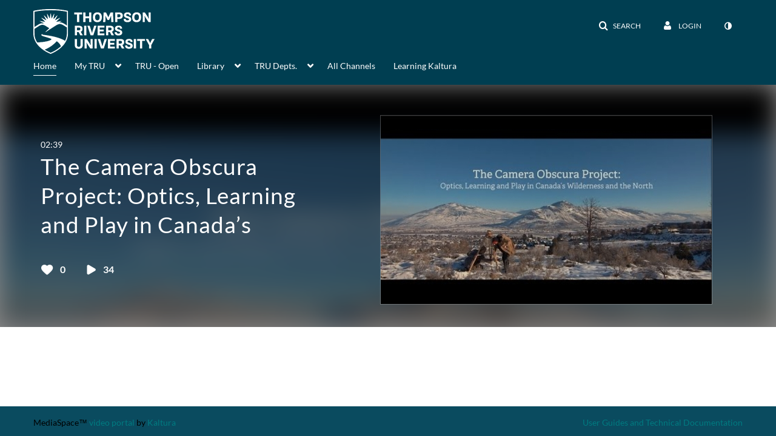

--- FILE ---
content_type: text/css;charset=UTF-8
request_url: https://cfvod.cap2.ovp.kaltura.com/p/135/sp/13500/raw/entry_id/0_bldjdgre/version/100022
body_size: 315093
content:
@keyframes
pulse{0%{background-color:rgba(165,165,165,0.1)}50%{background-color:rgba(165,165,165,0.3)}100%{background-color:rgba(165,165,165,0.1)}}.clearfix{*zoom:1}.clearfix:before,.clearfix:after{display:table;content:"";line-height:0}.clearfix:after{clear:both}.hide-text{font:0/0 a;color:transparent;text-shadow:none;background-color:transparent;border:0}.input-block-level{display:block;width:100%;min-height:30px;-webkit-box-sizing:border-box;-moz-box-sizing:border-box;box-sizing:border-box}.secondary-icon-mixin{color:#666}.secondary-icon-mixin.icon-white{color:#666 !important}body.module-home
#wrap{width:100%;padding-top:0;margin-right:0;margin-left:0}body.module-home .thumbnail-info__container{width:100%;height:100%;position:absolute;left:0;top:0;margin-left:12px}body.module-home #entrySlider .carousel-inner .carousel-caption,
body.module-home #entrySlider .carousel-inner
.thumb_time{width:940px}@media (max-width: 767px){body.module-home #entrySlider .carousel-inner .carousel-caption,
body.module-home #entrySlider .carousel-inner
.thumb_time{width:auto;margin-right:12px;margin-left:12px}}@media (max-width: 979px) and (min-width: 768px){body.module-home #entrySlider .carousel-inner .carousel-caption,
body.module-home #entrySlider .carousel-inner
.thumb_time{width:724px}}@media (min-width: 1200px){body.module-home #entrySlider .carousel-inner .carousel-caption,
body.module-home #entrySlider .carousel-inner
.thumb_time{width:1170px}}@media (min-width: 1336px){body.module-home #entrySlider .carousel-inner .carousel-caption,
body.module-home #entrySlider .carousel-inner
.thumb_time{width:1200px}}@media (min-width: 1600px){body.module-home #entrySlider .carousel-inner .carousel-caption,
body.module-home #entrySlider .carousel-inner
.thumb_time{width:1470px}}body.module-home #entrySlider .carousel-indicators-outer-wrapper .carousel-indicators-wrapper{width:940px}@media (max-width: 767px){body.module-home #entrySlider .carousel-indicators-outer-wrapper .carousel-indicators-wrapper{width:auto;margin-right:12px;margin-left:12px}}@media (max-width: 979px) and (min-width: 768px){body.module-home #entrySlider .carousel-indicators-outer-wrapper .carousel-indicators-wrapper{width:724px}}@media (min-width: 1200px){body.module-home #entrySlider .carousel-indicators-outer-wrapper .carousel-indicators-wrapper{width:1170px}}@media (min-width: 1336px){body.module-home #entrySlider .carousel-indicators-outer-wrapper .carousel-indicators-wrapper{width:1200px}}@media (min-width: 1600px){body.module-home #entrySlider .carousel-indicators-outer-wrapper .carousel-indicators-wrapper{width:1470px}}body.module-home
#entrySlider{margin-bottom:0px;text-align:center}body.module-home #entrySlider .carousel-inner .photo-group.featured_wrapper,
body.module-home #entrySlider .carousel-inner
.showminwidth{max-height:400px}@media (max-width: 480px){body.module-home #entrySlider .carousel-inner .photo-group.featured_wrapper,
body.module-home #entrySlider .carousel-inner
.showminwidth{max-height:218px;text-align:left}}@media (min-width: 480px) and (max-width: 768px){body.module-home #entrySlider .carousel-inner .photo-group.featured_wrapper,
body.module-home #entrySlider .carousel-inner
.showminwidth{max-height:254px;text-align:left}}@media (min-width: 767px) and (max-width: 1199px){body.module-home #entrySlider .carousel-inner .photo-group.featured_wrapper,
body.module-home #entrySlider .carousel-inner
.showminwidth{max-height:254px}}@media (min-width: 1024px) and (max-width: 1199px){body.module-home #entrySlider .carousel-inner .photo-group.featured_wrapper,
body.module-home #entrySlider .carousel-inner
.showminwidth{max-height:366px}}body.module-home #entrySlider .carousel-inner .photo-group.featured_wrapper a:focus .carmain
img{outline:thin solid #333;outline:5px
auto -webkit-focus-ring-color;outline-offset:-2px}body.module-home #entrySlider .carousel-inner .showminwidth
img{width:100%}@media (max-width: 480px){body.module-home #entrySlider .carousel-inner .showminwidth
img{width:100%}}@media (min-width: 480px) and (max-width: 767px){body.module-home #entrySlider .carousel-inner .showminwidth
img{bottom:88px}}@media (min-width: 768px) and (max-width: 1199px){body.module-home #entrySlider .carousel-inner .showminwidth
img{position:relative;bottom:88px}}@media (min-width: 1024px) and (max-width: 1199px){body.module-home #entrySlider .carousel-inner .showminwidth
img{bottom:132px}}@media (min-width: 1200px){body.module-home #entrySlider .carousel-inner .showminwidth
img{position:relative;bottom:220px}}body.module-home #entrySlider .carousel-inner .overlay-wrapper{position:absolute;top:0px;right:0px !important;left:0px !important;height:100%;background:rgba(0,0,0,0.15);font-style:normal;z-index:6}body.module-home #entrySlider .carousel-inner .carousel-caption{margin:auto;padding:0px;text-align:left;background:none;bottom:inherit;top:78px;left:0px !important;right:0px !important}@media (max-width: 480px){body.module-home #entrySlider .carousel-inner .carousel-caption{position:absolute}}body.module-home #entrySlider .carousel-inner .carousel-caption
.thumb_icon{position:relative;display:inline-block}body.module-home #entrySlider .carousel-inner .carousel-caption .thumb_icon
.thumb_icon_desc{margin-top:0}body.module-home #entrySlider .carousel-inner .carousel-caption .home__carousel-entry-duration,
body.module-home #entrySlider .carousel-inner .carousel-caption.includes-icon-desc
.thumb_icon{margin-bottom:5px}body.module-home #entrySlider .carousel-inner .carousel-caption
.entryTitle{color:white}body.module-home #entrySlider .carousel-inner .carousel-caption .home__carousel-entry-title{font-size:37px;line-height:1.32;letter-spacing:1px;max-height:147px;overflow:hidden;text-overflow:ellipsis}@media (max-width: 1199px){body.module-home #entrySlider .carousel-inner .carousel-caption .home__carousel-entry-title{max-width:400px;max-height:110px}}@media (max-width: 1023px){body.module-home #entrySlider .carousel-inner .carousel-caption .home__carousel-entry-title{max-width:300px;max-height:80px}}@media (min-width: 1200px){body.module-home #entrySlider .carousel-inner .carousel-caption .home__carousel-entry-title{max-width:40%}}@media (max-width: 767px){body.module-home #entrySlider .carousel-inner .carousel-caption .home__carousel-entry-title{max-height:70px}}@media (max-width: 480px){body.module-home #entrySlider .carousel-inner .carousel-caption .home__carousel-entry-title{max-height:55px}}@media (max-width: 480px){body.module-home #entrySlider .carousel-inner .carousel-caption{top:84px}body.module-home #entrySlider .carousel-inner .carousel-caption.includes-icon-desc{top:20px}body.module-home #entrySlider .carousel-inner .carousel-caption.includes-icon-desc
.thumb_icon{margin-bottom:68px}body.module-home #entrySlider .carousel-inner .carousel-caption.includes-icon-desc .home__carousel-entry-title{max-height:75px}body.module-home #entrySlider .carousel-inner .carousel-caption .home__carousel-entry-title{font-size:20px}}@media (min-width: 480px) and (max-width: 767px){body.module-home #entrySlider .carousel-inner .carousel-caption.includes-icon-desc{top:26px}body.module-home #entrySlider .carousel-inner .carousel-caption.includes-icon-desc
.thumb_icon{margin-bottom:58px}body.module-home #entrySlider .carousel-inner .carousel-caption.includes-icon-desc .home__carousel-entry-title{max-height:95px}body.module-home #entrySlider .carousel-inner .carousel-caption .home__carousel-entry-title{font-size:25px}}@media (min-width: 768px) and (max-width: 1023px){body.module-home #entrySlider .carousel-inner .carousel-caption{top:27px}body.module-home #entrySlider .carousel-inner .carousel-caption .home__carousel-entry-title{font-size:30px}}@media (min-width: 1024px) and (max-width: 1199px){body.module-home #entrySlider .carousel-inner .carousel-caption{top:32px}body.module-home #entrySlider .carousel-inner .carousel-caption .home__carousel-entry-title{font-size:43px}}body.module-home #entrySlider .carousel-inner .carousel-caption p:not(.thumb_icon_desc){display:none}body.module-home #entrySlider .carousel-inner
.thumb_time{height:30px;margin:auto auto 78px;left:0;right:0;bottom:0;opacity:1;background:none}body.module-home #entrySlider .carousel-inner .thumb_time
p.thumb_time_content{padding:0;float:left}@media (min-width: 767px) and (max-width: 1023px){body.module-home #entrySlider .carousel-inner
.thumb_time{margin-bottom:40px}}@media (min-width: 1024px) and (max-width: 1199px){body.module-home #entrySlider .carousel-inner
.thumb_time{margin-bottom:48px;font-size:16px}}@media (max-width: 767px){body.module-home #entrySlider .carousel-inner
.thumb_time{margin-bottom:32px;height:20px}body.module-home #entrySlider .carousel-inner .thumb_time p.thumb_time_content .views,
body.module-home #entrySlider .carousel-inner .thumb_time p.thumb_time_content
.duration{margin-right:12px}body.module-home #entrySlider .carousel-inner .thumb_time p.thumb_time_content .views i,
body.module-home #entrySlider .carousel-inner .thumb_time p.thumb_time_content .duration
i{margin-right:7px}}@media (max-width: 480px){body.module-home #entrySlider .carousel-inner
.thumb_time{margin-bottom:16px}}body.module-home #entrySlider .carousel-inner
.thumb_icon_content{display:none}@media (max-width: 1199px){body.module-home #entrySlider .carousel-inner
.showfullwidth{display:none}body.module-home #entrySlider .carousel-inner
.showminwidth{display:block !important}body.module-home #entrySlider .carousel-inner
.thumb_icon{position:relative;display:inline-block;left:auto !important;right:auto;text-align:left;width:940px}body.module-home #entrySlider .carousel-inner .thumb_icon
.thumb_icon_desc{display:inline;left:0px}}@media (max-width: 1199px) and (max-width: 767px){body.module-home #entrySlider .carousel-inner
.thumb_icon{width:auto;margin-right:12px;margin-left:12px}}@media (max-width: 1199px) and (max-width: 979px) and (min-width: 768px){body.module-home #entrySlider .carousel-inner
.thumb_icon{width:724px}}@media (max-width: 1199px) and (min-width: 1200px){body.module-home #entrySlider .carousel-inner
.thumb_icon{width:1170px}}@media (max-width: 1199px) and (min-width: 1336px){body.module-home #entrySlider .carousel-inner
.thumb_icon{width:1200px}}@media (max-width: 1199px) and (min-width: 1600px){body.module-home #entrySlider .carousel-inner
.thumb_icon{width:1470px}}@media (max-width: 1199px) and (max-width: 480px){body.module-home #entrySlider .carousel-inner
.thumb_icon{margin-right:0px;margin-left:0px}}@media (max-width: 1199px) and (min-width: 480px) and (max-width: 768px){body.module-home #entrySlider .carousel-inner
.thumb_icon{margin-right:0px;margin-left:0px}}body.module-home #entrySlider.carhiderightleft .carousel-inner .photo-group.featured_wrapper a:focus .showminwidth .overlay-wrapper{outline:thin solid #333;outline:5px
inset -webkit-focus-ring-color;outline-offset:-5px}@media (max-width: 1199px){body.module-home #entrySlider.carenrightleft .showminwidth
svg{height:auto;min-height:400px;-webkit-transform:scale(1.50);-moz-transform:scale(1.50);-ms-transform:scale(1.50);-o-transform:scale(1.50);transform:scale(1.50) translateZ(0)}body.module-home #entrySlider.carenrightleft .showminwidth svg
image{filter:none}}@media (min-width: 1200px){body.module-home #entrySlider.carenrightleft
.thumb_icon{position:relative;display:inline-block;left:auto !important;right:auto;text-align:left;width:940px}body.module-home #entrySlider.carenrightleft .thumb_icon
.thumb_icon_desc{display:inline}body.module-home #entrySlider.carenrightleft
.showfullwidth{max-height:400px;position:relative;z-index:5;text-align:center}body.module-home #entrySlider.carenrightleft
.showminwidth{display:block;text-align:left}body.module-home #entrySlider.carenrightleft .showminwidth
img{-moz-filter:blur(20px);-webkit-filter:blur(20px);-o-filter:blur(20px);-ms-filter:blur(20px);filter:blur(20px);position:absolute;top:0px;-webkit-transform:scale(1.03);-moz-transform:scale(1.03);-ms-transform:scale(1.03);-o-transform:scale(1.03);transform:scale(1.03) translateZ(0)}body.module-home #entrySlider.carenrightleft .showminwidth
svg{position:absolute;top:0px;-webkit-transform:scale(1.50);-moz-transform:scale(1.50);-ms-transform:scale(1.50);-o-transform:scale(1.50);transform:scale(1.50) translateZ(0)}body.module-home #entrySlider.carenrightleft .showminwidth .overlay-wrapper{position:absolute;top:0px;right:0px !important;left:0px !important;height:100%;background:rgba(0,0,0,0.35);z-index:4}body.module-home #entrySlider.carenrightleft div.carleft,
body.module-home #entrySlider.carenrightleft
div.carright{display:none}body.module-home #entrySlider.carenrightleft
div.carmain{height:401px;width:940px;display:inline-block;float:none}body.module-home #entrySlider.carenrightleft div.carmain
img{float:right;width:auto;margin-top:50px;border:1px
solid rgba(255,255,255,0.3)}body.module-home #entrySlider.carenrightleft div.carmain svg
img{display:block;visibility:visible}body.module-home #entrySlider.carenrightleft
.featured_wrapper{text-align:center}}@media (min-width: 1200px) and (max-width: 767px){body.module-home #entrySlider.carenrightleft
.thumb_icon{width:auto;margin-right:12px;margin-left:12px}}@media (min-width: 1200px) and (max-width: 979px) and (min-width: 768px){body.module-home #entrySlider.carenrightleft
.thumb_icon{width:724px}}@media (min-width: 1200px) and (min-width: 1200px){body.module-home #entrySlider.carenrightleft
.thumb_icon{width:1170px}}@media (min-width: 1200px) and (min-width: 1336px){body.module-home #entrySlider.carenrightleft
.thumb_icon{width:1200px}}@media (min-width: 1200px) and (min-width: 1600px){body.module-home #entrySlider.carenrightleft
.thumb_icon{width:1470px}}@media (min-width: 1200px) and (max-width: 767px){body.module-home #entrySlider.carenrightleft
div.carmain{width:auto;margin-right:12px;margin-left:12px}}@media (min-width: 1200px) and (max-width: 979px) and (min-width: 768px){body.module-home #entrySlider.carenrightleft
div.carmain{width:724px}}@media (min-width: 1200px) and (min-width: 1200px){body.module-home #entrySlider.carenrightleft
div.carmain{width:1170px}}@media (min-width: 1200px) and (min-width: 1336px){body.module-home #entrySlider.carenrightleft
div.carmain{width:1200px}}@media (min-width: 1200px) and (min-width: 1600px){body.module-home #entrySlider.carenrightleft
div.carmain{width:1470px}}body.module-home #entrySlider .carousel-indicators-outer-wrapper{visibility:hidden;position:absolute;top:17px;right:0;width:100%;z-index:7}@media (min-width: 766px){body.module-home #entrySlider .carousel-indicators-outer-wrapper{top:30px}}body.module-home #entrySlider .carousel-indicators-outer-wrapper .carousel-indicators-wrapper{margin:auto;height:50px}body.module-home #entrySlider .carousel-indicators-outer-wrapper .carousel-indicators-wrapper .carousel-indicators{position:relative;float:right;right:0px !important;top:inherit}body.module-home #entrySlider .carousel-indicators-outer-wrapper .carousel-indicators-wrapper .carousel-indicators
li{width:8px;height:8px;border-radius:100%;border:none;background-color:#d7d7d7;margin-left:6px;opacity:0.5;filter:alpha(0.5)}@media (min-width: 767px) and (max-width: 1023px){body.module-home #entrySlider .carousel-indicators-outer-wrapper .carousel-indicators-wrapper .carousel-indicators
li{width:9px;height:9px;margin-left:8px}}@media (min-width: 1023px) and (max-width: 1199px){body.module-home #entrySlider .carousel-indicators-outer-wrapper .carousel-indicators-wrapper .carousel-indicators
li{width:13px;height:13px;margin-left:11px}}body.module-home #entrySlider .carousel-indicators-outer-wrapper .carousel-indicators-wrapper .carousel-indicators li:hover{opacity:1;filter:alpha(1)}body.module-home #entrySlider .carousel-indicators-outer-wrapper .carousel-indicators-wrapper .carousel-indicators
.active{background-color:#d8d8d8;opacity:1}body.module-home #entrySlider .carousel-control{opacity:0;border:none;background:none;top:50%;font-weight:normal;z-index:7}body.module-home #entrySlider .carousel-control:before{-webkit-transition:opacity 0.2s;-moz-transition:opacity 0.2s;-ms-transition:opacity 0.2s;-o-transition:opacity 0.2s;transition:opacity 0.2s}body.module-home #entrySlider .carousel-control.right:before{font-family:"FontAwesome";content:"\f105"}body.module-home #entrySlider .carousel-control.left:before{font-family:"FontAwesome";content:"\f104"}body.module-home #entrySlider:hover .carousel-control.right{opacity:inherit}body.module-home #entrySlider:hover .carousel-control.left{opacity:inherit}body.module-home #entrySlider .carousel-control:focus{opacity:inherit}@media (min-width: 1200px){body.module-home #entrySlider.carenrightleft .carousel-control{display:inline-block;left:auto;right:auto;text-align:right}body.module-home #entrySlider.carenrightleft .carousel-control.right{position:relative;bottom:220px}body.module-home #entrySlider.carenrightleft .carousel-control.left{position:relative;bottom:200px}}@media (min-width: 1200px) and (max-width: 1299px){body.module-home #entrySlider.carenrightleft .carousel-control.right{-webkit-transform:translateX(550px) translateY(20px);-moz-transform:translateX(550px) translateY(20px);-ms-transform:translateX(550px) translateY(20px);-o-transform:translateX(550px) translateY(20px);transform:translateX(550px) translateY(20px) translateZ(0)}body.module-home #entrySlider.carenrightleft .carousel-control.left{-webkit-transform:translateX(-10px);-moz-transform:translateX(-10px);-ms-transform:translateX(-10px);-o-transform:translateX(-10px);transform:translateX(-10px) translateZ(0)}}@media (min-width: 1300px) and (max-width: 1335px){body.module-home #entrySlider.carenrightleft .carousel-control.right{-webkit-transform:translateX(580px) translateY(20px);-moz-transform:translateX(580px) translateY(20px);-ms-transform:translateX(580px) translateY(20px);-o-transform:translateX(580px) translateY(20px);transform:translateX(580px) translateY(20px) translateZ(0)}body.module-home #entrySlider.carenrightleft .carousel-control.left{-webkit-transform:translateX(20px);-moz-transform:translateX(20px);-ms-transform:translateX(20px);-o-transform:translateX(20px);transform:translateX(20px) translateZ(0)}}@media (min-width: 1336px) and (max-width: 1599px){body.module-home #entrySlider.carenrightleft .carousel-control.right{-webkit-transform:translateX(610px) translateY(20px);-moz-transform:translateX(610px) translateY(20px);-ms-transform:translateX(610px) translateY(20px);-o-transform:translateX(610px) translateY(20px);transform:translateX(610px) translateY(20px) translateZ(0)}body.module-home #entrySlider.carenrightleft .carousel-control.left{-webkit-transform:translateX(20px);-moz-transform:translateX(20px);-ms-transform:translateX(20px);-o-transform:translateX(20px);transform:translateX(20px) translateZ(0)}}@media (min-width: 1600px){body.module-home #entrySlider.carenrightleft .carousel-control.right{-webkit-transform:translateX(740px) translateY(20px);-moz-transform:translateX(740px) translateY(20px);-ms-transform:translateX(740px) translateY(20px);-o-transform:translateX(740px) translateY(20px);transform:translateX(740px) translateY(20px) translateZ(0)}body.module-home #entrySlider.carenrightleft .carousel-control.left{-webkit-transform:translateX(160px);-moz-transform:translateX(160px);-ms-transform:translateX(160px);-o-transform:translateX(160px);transform:translateX(160px) translateZ(0)}}@media (max-width: 1300px) and (min-width: 1200px){body.module-home #entrySlider.carenrightleft div.carmain
img{margin-right:50px}body.module-home #entrySlider.carenrightleft .carousel-control.right:before{margin-right:50px}body.module-home #entrySlider.carenrightleft .carousel-control.left:before{margin-right:608px}}body.module-home #entrySlider .carousel-indicators-outer-wrapper{display:none}@media (max-width: 1199px){body.module-home #entrySlider .carousel-indicators-outer-wrapper{visibility:visible}}body.module-home .container .home__playlist-name-heading{font-size:24px;font-weight:normal;line-height:32px;text-transform:uppercase;color:#000;margin-top:35px;margin-bottom:25px;border-bottom:none}@media (max-width: 767px){body.module-home .container .home__playlist-name-heading{font-size:20px;margin-top:17px;margin-bottom:5px}}body.module-home .container .home__playlist-name-heading a.clickable-header:hover{text-decoration:underline;font-weight:bolder}body.module-home .container .home__playlist-name-heading a.clickable-header:hover
i{text-decoration:none}body.module-home .container
ul.thumbnails{margin-bottom:0}body.module-home .container ul.thumbnails
li{overflow:visible}body.module-home .container ul.thumbnails li
div.thumbnail{padding:0px;border:none;border-radius:0;box-shadow:none}body.module-home .container ul.thumbnails li div.thumbnail a.item_link:focus{outline-offset:2px}body.module-home .container ul.thumbnails li div.thumbnail
.thumb_name{opacity:1;filter:none}body.module-home .container ul.thumbnails li div.thumbnail .overlay-wrapper{background:-webkit-linear-gradient(rgba(0,0,0,0),rgba(0,0,0,0.7));background:-o-linear-gradient(rgba(0,0,0,0),rgba(0,0,0,0.7));background:-moz-linear-gradient(rgba(0,0,0,0),rgba(0,0,0,0.7));background:linear-gradient(rgba(0,0,0,0),rgba(0,0,0,0.7));position:absolute;top:0px;right:0px !important;left:0px !important;height:100%}body.module-home .container ul.thumbnails li div.thumbnail
.thumb_labels_wrapper{position:absolute;width:100%;bottom:0}body.module-home .container ul.thumbnails li div.thumbnail .thumb_labels_wrapper .label-inverse{padding:10px;padding-top:0;text-shadow:#000 0px 0px 2px;background:none}body.module-home .container ul.thumbnails li div.thumbnail .thumb_labels_wrapper
.views{display:none;visibility:hidden}body.module-home .container ul.thumbnails li div.thumbnail .thumb_labels_wrapper
.thumb_name{position:relative;opacity:1;filter:none;float:left;width:90%;margin-bottom:10px;color:#fff;-webkit-transition:transform 0.5s;-moz-transition:transform 0.5s;-ms-transition:transform 0.5s;-o-transition:transform 0.5s;transition:transform 0.5s}body.module-home .container ul.thumbnails li div.thumbnail .thumb_labels_wrapper .thumb_name
.thumb_name_content{overflow:visible;word-wrap:break-word}body.module-home .container ul.thumbnails li div.thumbnail .thumb_labels_wrapper
.thumb_time{position:relative;text-align:left;opacity:1;filter:none;padding-bottom:0px;color:#fff;-webkit-transition:transform 0.5s, font-size 0.5s;-moz-transition:transform 0.5s, font-size 0.5s;-ms-transition:transform 0.5s, font-size 0.5s;-o-transition:transform 0.5s, font-size 0.5s;transition:transform 0.5s, font-size 0.5s}body.module-home .container ul.thumbnails li div.thumbnail .thumb_labels_wrapper
.thumb_name{font-size:24px;line-height:30px}body.module-home .container ul.thumbnails li div.thumbnail .thumb_labels_wrapper .thumb_name
.thumb_name_content{font-size:100%;-webkit-transition:font-size 0.5s;-moz-transition:font-size 0.5s;-ms-transition:font-size 0.5s;-o-transition:font-size 0.5s;transition:font-size 0.5s}body.module-home .container ul.thumbnails li div.thumbnail .thumb_labels_wrapper
.thumb_time{font-size:14px}body.module-home .container ul.thumbnails li div.thumbnail .thumb_labels_wrapper
.thumb_user{font-size:12px}@media (max-width: 1200px){body.module-home .container ul.thumbnails li div.thumbnail .thumb_labels_wrapper
.thumb_name{line-height:20px;font-size:22px}body.module-home .container ul.thumbnails li div.thumbnail .thumb_labels_wrapper
.thumb_time{font-size:14px}}@media (max-width: 667px){body.module-home .container ul.thumbnails li div.thumbnail
.thumb_labels_wrapper{line-height:18px}}@media (max-width: 767px){body.module-home .container ul.thumbnails li div.thumbnail
.thumb_name{display:block}}body.module-home .container ul.thumbnails li div.thumbnail.thumbnail--error{height:initial}body.module-home .container ul.thumbnails li div.thumbnail.thumbnail--error::before{display:block;content:'';padding-top:56.25%}body.module-home .container ul.thumbnails li div.thumbnail.thumbnail--error .thumbnail-wrapper--error{position:absolute;top:0;bottom:0;left:0;right:0}body.module-home .container ul.thumbnails li div.thumbnail.thumbnail--error
.galleryItemDetails{position:absolute;top:100%}body.module-home .container ul.thumbnails li div.thumbnail.thumbnail--error
img{display:none}body.module-home .container ul.thumbnails li div.thumbnail
.accordion{-webkit-transform:translateY(-22px);-moz-transform:translateY(-22px);-ms-transform:translateY(-22px);-o-transform:translateY(-22px);transform:translateY(-22px) translateZ(0);-webkit-transition:transform 0.5s;-moz-transition:transform 0.5s;-ms-transition:transform 0.5s;-o-transition:transform 0.5s;transition:transform 0.5s;width:auto;visibility:hidden;height:0px}body.module-home .container ul.thumbnails li div.thumbnail .accordion
.thumb_user{padding-left:16px;color:#fff}body.module-home .container ul.thumbnails li div.thumbnail .accordion .thumb_user a,
body.module-home .container ul.thumbnails li div.thumbnail .accordion .thumb_user
.thumb_user_content{color:#fff;font-size:14px}body.module-home .container ul.thumbnails li div.thumbnail .accordion .thumb_user
.thumbTimeAdded{display:inline-block !important}body.module-home .container ul.thumbnails li div.thumbnail .accordion a.btn:not(.btn-cancel),
body.module-home .container ul.thumbnails li div.thumbnail .accordion a.btn:not(.btn-cancel):active,
body.module-home .container ul.thumbnails li div.thumbnail .accordion a.btn:not(.btn-cancel):focus{border-color:transparent !important;background-color:transparent;box-shadow:none;padding-right:12px;padding-left:12px}body.module-home .container ul.thumbnails li div.thumbnail .accordion a.btn:hover{border-color:transparent !important}body.module-home .container ul.thumbnails li div.thumbnail .accordion a.btn.btn-danger{color:#f88f23}body.module-home .container ul.thumbnails li div.thumbnail .accordion a.btn.btn-danger:hover{color:#fa9f1a;text-decoration:underline}body.module-home .container ul.thumbnails li div.thumbnail .accordion a.btn
.text{display:none}body.module-home .container ul.thumbnails li div.thumbnail .accordion .accordion-heading{float:left}body.module-home .container ul.thumbnails li div.thumbnail .accordion .accordion-body{top:10px;float:left}body.module-home .container ul.thumbnails li div.thumbnail .accordion .accordion-body
.stat_data{font-size:14px;margin-left:10px}body.module-home .container ul.thumbnails li div.thumbnail .accordion .accordion-body .stat_data
.stat{margin-right:0px}body.module-home .container ul.thumbnails li div.thumbnail .accordion .accordion-body .stat_data
i{font-size:16px;margin-right:10px;margin-left:8px;margin-top:3px}@media (max-width: 1200px){body.module-home .container ul.thumbnails li div.thumbnail .accordion .accordion-body
.stat_data{font-size:12px}body.module-home .container ul.thumbnails li div.thumbnail .accordion .accordion-body .stat_data
i{font-size:14px;margin-top:3px}}body.module-home .container ul.thumbnails li div.thumbnail .accordion .accordion-body .stat_data a:focus{outline-offset:2px}body.module-home .container ul.thumbnails li div.thumbnail .accordion .accordion-body
.buttons{width:auto;float:left;margin-left:10px;display:none}body.module-home .container ul.thumbnails li div.thumbnail .accordion .accordion-body .buttons
i{font-size:14px}@media (max-width: 1200px){body.module-home .container ul.thumbnails li div.thumbnail .accordion .accordion-body .buttons
i{font-size:12px}}body.module-home .container ul.thumbnails li div.thumbnail .accordion .accordion-body .buttons
a{padding-right:6px;padding-left:6px}body.module-home .container ul.thumbnails li div.thumbnail .accordion .accordion-body .buttons-expand{float:right;margin-right:20px;font-size:40px;position:relative;bottom:10px}@media (min-width: 668px){body.module-home .container ul.thumbnails li div.thumbnail .accordion .accordion-body .buttons-expand{display:block;visibility:visible}}body.module-home .container ul.thumbnails li div.thumbnail .accordion .accordion-body .buttons-expand
a{text-decoration:none}body.module-home .container ul.thumbnails li div.thumbnail .accordion .accordion-body .stat_data,
body.module-home .container ul.thumbnails li div.thumbnail .accordion .accordion-body .stat_data a,
body.module-home .container ul.thumbnails li div.thumbnail .accordion .accordion-body .stat_data i,
body.module-home .container ul.thumbnails li div.thumbnail .accordion .accordion-body .buttons a,
body.module-home .container ul.thumbnails li div.thumbnail .accordion .accordion-body .buttons-expand,
body.module-home .container ul.thumbnails li div.thumbnail .accordion .accordion-body .buttons-expand
a{color:#fff}body.module-home .container ul.thumbnails li div.thumbnail .accordion .thumb_expand,
body.module-home .container ul.thumbnails li div.thumbnail .accordion
.description{display:none}body.module-home .container ul.thumbnails li div.thumbnail:focus-within,
body.module-home .container ul.thumbnails li div.thumbnail:hover,
body.module-home .container ul.thumbnails li
div.thumbnail.active{box-shadow:none}body.module-home .container ul.thumbnails li div.thumbnail:focus-within .overlay-wrapper,
body.module-home .container ul.thumbnails li div.thumbnail:hover .overlay-wrapper,
body.module-home .container ul.thumbnails li div.thumbnail.active .overlay-wrapper{background:-webkit-linear-gradient(0deg,rgba(0,0,0,0.7) 0%,rgba(0,0,0,0.7) 53%,rgba(0,0,0,0.7) 71%,rgba(0,0,0,0.7) 100%);background:-o-linear-gradient(0deg,rgba(0,0,0,0.7) 0%,rgba(0,0,0,0.7) 53%,rgba(0,0,0,0.7) 71%,rgba(0,0,0,0.7) 100%);background:-moz-linear-gradient(0deg,rgba(0,0,0,0.7) 0%,rgba(0,0,0,0.7) 53%,rgba(0,0,0,0.7) 71%,rgba(0,0,0,0.7) 100%);background:linear-gradient(0deg,rgba(0,0,0,0.7) 0%,rgba(0,0,0,0.7) 53%,rgba(0,0,0,0.7) 71%,rgba(0,0,0,0.7) 100%)}body.module-home .container ul.thumbnails li div.thumbnail:focus-within .thumb_labels_wrapper .views,
body.module-home .container ul.thumbnails li div.thumbnail:hover .thumb_labels_wrapper .views,
body.module-home .container ul.thumbnails li div.thumbnail.active .thumb_labels_wrapper
.views{display:inline;visibility:visible;float:right}body.module-home .container ul.thumbnails li div.thumbnail:focus-within .thumb_labels_wrapper .duration span,
body.module-home .container ul.thumbnails li div.thumbnail:hover .thumb_labels_wrapper .duration span,
body.module-home .container ul.thumbnails li div.thumbnail.active .thumb_labels_wrapper .duration
span{visibility:visible;display:inline}body.module-home .container ul.thumbnails li div.thumbnail:focus-within .thumb_labels_wrapper .thumb_time,
body.module-home .container ul.thumbnails li div.thumbnail:hover .thumb_labels_wrapper .thumb_time,
body.module-home .container ul.thumbnails li div.thumbnail.active .thumb_labels_wrapper
.thumb_time{font-size:14px;-webkit-transform:translateY(-50px);-moz-transform:translateY(-50px);-ms-transform:translateY(-50px);-o-transform:translateY(-50px);transform:translateY(-50px) translateZ(0)}body.module-home .container ul.thumbnails li div.thumbnail:focus-within .thumb_labels_wrapper .thumb_name,
body.module-home .container ul.thumbnails li div.thumbnail:hover .thumb_labels_wrapper .thumb_name,
body.module-home .container ul.thumbnails li div.thumbnail.active .thumb_labels_wrapper
.thumb_name{-webkit-transform:translateY(-50px);-moz-transform:translateY(-50px);-ms-transform:translateY(-50px);-o-transform:translateY(-50px);transform:translateY(-50px) translateZ(0)}body.module-home .container ul.thumbnails li div.thumbnail:focus-within .thumb_user,
body.module-home .container ul.thumbnails li div.thumbnail:hover .thumb_user,
body.module-home .container ul.thumbnails li div.thumbnail.active
.thumb_user{width:auto}body.module-home .container ul.thumbnails li div.thumbnail:focus-within .thumb_user .thumb_user_content,
body.module-home .container ul.thumbnails li div.thumbnail:hover .thumb_user .thumb_user_content,
body.module-home .container ul.thumbnails li div.thumbnail.active .thumb_user
.thumb_user_content{margin-right:0px}body.module-home .container ul.thumbnails li div.thumbnail:focus-within .accordion,
body.module-home .container ul.thumbnails li div.thumbnail:hover .accordion,
body.module-home .container ul.thumbnails li div.thumbnail.active
.accordion{visibility:visible;height:auto;-webkit-transform:translateY(-72px);-moz-transform:translateY(-72px);-ms-transform:translateY(-72px);-o-transform:translateY(-72px);transform:translateY(-72px) translateZ(0)}@media (max-width: 1200px){body.module-home .container ul.thumbnails li div.thumbnail:focus-within .accordion,
body.module-home .container ul.thumbnails li div.thumbnail:hover .accordion,
body.module-home .container ul.thumbnails li div.thumbnail.active
.accordion{bottom:66px;-webkit-transform:translateY(-66px);-moz-transform:translateY(-66px);-ms-transform:translateY(-66px);-o-transform:translateY(-66px);transform:translateY(-66px) translateZ(0)}}body.module-home .container ul.thumbnails li div.thumbnail:focus-within .accordion .accordion-body,
body.module-home .container ul.thumbnails li div.thumbnail:hover .accordion .accordion-body,
body.module-home .container ul.thumbnails li div.thumbnail.active .accordion .accordion-body{height:auto}@media (max-width: 767px){body.module-home .container ul.thumbnails
li{margin-top:9px}}body.module-home .container ul.thumbnails li .photo-group.featured_wrapper:hover{box-shadow:none}body.module-home .container ul.thumbnails li .photo-group.featured_wrapper a:focus{outline:thin solid #333;outline:5px
auto -webkit-focus-ring-color;outline-offset:-1px}body.module-home .container ul.thumbnails li div.thumb_name,
body.module-home .container ul.thumbnails li
div.thumb_time{color:#fff}body.module-home.mobile #entrySlider:hover .carousel-control:before{visibility:hidden}#entrySlider
div.thumb_icon{z-index:6}#entrySlider.oneEntry
img{width:100%}.visuallyhidden{position:absolute;left:-10000px;top:auto;width:1px;height:1px;overflow:hidden}#entryButtons
#Captions{margin-left:0px;position:absolute;transform:translateY(-22px);z-index:1000}#entryButtons #Captions .input-append .add-on,
#entryButtons #Captions .input-prepend .add-on{font-size:17px}#entryButtons #Captions .input-append .add-on a,
#entryButtons #Captions .input-prepend .add-on
a{text-decoration:none}#entryButtons #Captions .input-append i,
#entryButtons #Captions .input-prepend
i{color:#007b81;font-size:17px}#entryButtons #Captions .input-append #search-icon,
#entryButtons #Captions .input-prepend #search-icon{cursor:pointer}#entryButtons #Captions .input-append input,
#entryButtons #Captions .input-prepend
input{width:auto;font-size:14px}#entryButtons #Captions .input-append .add-on:hover i,
#entryButtons #Captions .input-prepend .add-on:hover
i{color:#003e51}#entryButtons #Captions .input-append,
#entryButtons #Captions .input-prepend{margin-bottom:0px}#entryButtons #Captions .input-append .add-on,
#entryButtons #Captions .input-prepend .add-on{border:none;margin-right:10px;padding-top:0px}#entryButtons #Captions .input-append input,
#entryButtons #Captions .input-prepend
input{border:none;box-shadow:none;border-left:1px solid #007b81;padding-top:0px;padding-bottom:0px;padding-left:10px}#entryButtons #Captions .input-append input:focus,
#entryButtons #Captions .input-prepend input:focus{outline:thin solid #333;outline:5px
auto -webkit-focus-ring-color;outline-offset:2px}#entryButtons #Captions .input-append .btn,
#entryButtons #Captions .input-prepend
.btn{padding-top:0px;color:#007b81}#entryButtons #Captions .input-append .btn:hover,
#entryButtons #Captions .input-prepend .btn:hover{border-color:transparent !important}#entryButtons #Captions .input-append .btn .caret,
#entryButtons #Captions .input-prepend .btn
.caret{margin-left:4px}#entryButtons #Captions #tab-Captions{display:none}#entryButtons #Captions
.videoSearchInput{cursor:pointer;padding-top:5px}#entryButtons #Captions .videoSearchInput .add-on{display:none}#entryButtons #Captions .videoSearchInput .add-on #clear-icon{display:inline;visibility:visible}#entryButtons #Captions .videoSearchInput
#captionSearch{display:none}#entryButtons #Captions .videoSearchInput:after{font-family:FontAwesome;font-size:18px;color:#007b81;content:'\f002'}#entryButtons #Captions .videoSearchInput .btn-group{display:none}#entryButtons #Captions .videoSearchInput .btn-group button:not(.btn-cancel),
#entryButtons #Captions .videoSearchInput .btn-group button:not(.btn-cancel):active,
#entryButtons #Captions .videoSearchInput .btn-group button:not(.btn-cancel):focus{border-color:transparent !important;background-color:transparent;box-shadow:none;padding-right:12px;padding-left:12px}#entryButtons #Captions .videoSearchInput .btn-group button:hover{border-color:transparent !important}#entryButtons #Captions .videoSearchInput .btn-group button.btn-danger{color:#f88f23}#entryButtons #Captions .videoSearchInput .btn-group button.btn-danger:hover{color:#fa9f1a;text-decoration:underline}#entryButtons #Captions .videoSearchInput.open .add-on{display:inline}#entryButtons #Captions .videoSearchInput.open
#captionSearch{display:inline}#entryButtons #Captions .videoSearchInput.open:after{visibility:hidden;display:none}#entryButtons #Captions .videoSearchInput.open .btn-group{display:inline}#entryButtons #Captions:nth-child(n+6){right:0px}@media (max-width: 1200px){#entryButtons #Captions:nth-child(n+5){right:0px}}@media (max-width: 979px) and (min-width: 768px){#entryButtons #Captions:nth-child(n+5){right:0px}}#entryButtons .nativeOnly~#Captions:nth-child(n+6){right:auto}@media (max-width: 1200px){#entryButtons .nativeOnly~#Captions:nth-child(n+6){right:0px}}#entryButtons .nativeOnly~#Captions:nth-child(n+7){right:0px}@media (max-width: 979px) and (min-width: 768px){#entryButtons .hidden-tablet~#Captions:nth-child(n+5){right:auto}#entryButtons .hidden-tablet~#Captions:nth-child(n+6){right:0px}#entryButtons .nativeOnly~.hidden-tablet~#Captions:nth-child(n+6){right:auto}#entryButtons .nativeOnly~.hidden-tablet~#Captions:nth-child(n+7){right:0px}}#entryCarousel #captions_search
#kitems{margin-left:0}#captions-pane .table td,
#entryCarousel
#captions_search{font-size:14px;line-height:22px}#captions-pane .table td strong,
#entryCarousel #captions_search
strong{font-weight:normal}#entry_captions .captions-buttons{float:right}#entry_captions #captionsPartialWrapper
.table{margin-top:20px;width:100%;word-wrap:break-word;border-top:1px solid #d9d9d9}#entry_captions #captionsPartialWrapper .table .row-fluid{border-top:1px solid #d9d9d9;border-bottom:1px solid #d9d9d9}#entry_captions #captionsPartialWrapper .table .row-fluid
strong{padding-top:10px;padding-bottom:2px;padding-left:30px;border-left:1px solid #d9d9d9;font-weight:normal;font-size:16px;padding-bottom:10px}#entry_captions #captionsPartialWrapper .table .row-fluid strong:first-child{border-left:1px solid #d9d9d9}#entry_captions #captionsPartialWrapper .table .row-fluid strong:last-child{border-right:1px solid #d9d9d9}#entry_captions #captionsPartialWrapper .table .row-fluid strong
i{margin-right:10px;font-size:16px}@media (max-width: 979px){#entry_captions #captionsPartialWrapper .table .row-fluid strong
i{margin-right:0px}}#entry_captions #captionsPartialWrapper .table .row-fluid strong i.icon-large:before{font-size:100%;vertical-align:baseline}#entry_captions #captionsPartialWrapper .table .row-fluid:last-child{border-bottom:1px solid #d9d9d9}#entry_captions #captionsPartialWrapper .table .row-fluid:first-child{border-top:1px solid #d9d9d9}#entry_captions #captionsPartialWrapper .table >div .row-fluid>div{padding-top:10px;padding-bottom:2px;padding-left:30px;border-left:1px solid #d9d9d9;font-weight:normal}#entry_captions #captionsPartialWrapper .table >div .row-fluid>div:first-child{border-left:1px solid #d9d9d9}#entry_captions #captionsPartialWrapper .table >div .row-fluid>div:last-child{border-right:1px solid #d9d9d9}#entry_captions #captionsPartialWrapper .table >div .row-fluid >div
i{margin-right:10px;font-size:16px}@media (max-width: 979px){#entry_captions #captionsPartialWrapper .table >div .row-fluid >div
i{margin-right:0px}}#entry_captions #captionsPartialWrapper .table >div .row-fluid >div i.icon-large:before{font-size:100%;vertical-align:baseline}#entry_captions #captionsPartialWrapper .table >div .row-fluid>div>div:nth-child(n+2){margin-left:0px;padding-left:30px;border-left:1px solid #d9d9d9}#entry_captions #captionsPartialWrapper .table >div .row-fluid:nth-child(odd){background-color:#fff}#entry_captions #captionsPartialWrapper .table a:not(.btn):not(.setDefCaption){text-decoration:none;-webkit-transition:color 0.2s;-moz-transition:color 0.2s;-ms-transition:color 0.2s;-o-transition:color 0.2s;transition:color 0.2s;color:#666;font-size:16px}#entry_captions #captionsPartialWrapper .table a:not(.btn):not(.setDefCaption).icon-white{color:#666 !important}#entry_captions #captionsPartialWrapper .table a:not(.btn):not(.setDefCaption):hover,
#entry_captions #captionsPartialWrapper .table a:not(.btn):not(.setDefCaption):focus{color:#000}#entry_captions #captionsPartialWrapper .table a:not(.btn):not(.setDefCaption):hover i,
#entry_captions #captionsPartialWrapper .table a:not(.btn):not(.setDefCaption):focus
i{color:#000}#entry_captions #captionsPartialWrapper .table a:not(.btn):not(.setDefCaption):hover i.icon-white,
#entry_captions #captionsPartialWrapper .table a:not(.btn):not(.setDefCaption):focus i.icon-white{color:#000 !important}#entry_captions #captionsPartialWrapper .table a:not(.btn):not(.setDefCaption):hover,
#entry_captions #captionsPartialWrapper .table a:not(.btn):not(.setDefCaption):active,
#entry_captions #captionsPartialWrapper .table a:not(.btn):not(.setDefCaption):focus,
#entry_captions #captionsPartialWrapper .table a:not(.btn):not(.setDefCaption):visited{text-decoration:none}#entry_captions #captionsPartialWrapper .table a:not(.btn):not(.setDefCaption).disabled
i{color:#ccc}#entry_captions #captionsPartialWrapper .table a:not(.btn):not(.setDefCaption).disabled i:hover{color:#ccc}#entry_captions #captionsPartialWrapper .table a:not(.btn):not(.setDefCaption).disabled i:hover
i{color:#ccc}#entry_captions #captionsPartialWrapper .table a:not(.btn):not(.setDefCaption):nth-child(n+2){margin-left:8.54%}#entry_captions #captionsPartialWrapper .table a:not(.btn):not(.setDefCaption):nth-child(n+2) i{margin-left:0px}#entry_captions #captionsPartialWrapper .table td:last-child{min-width:165px}#entry_captions #captionsPartialWrapper .no-captions-message{font-size:17.5px;line-height:20px;font-weight:bold;margin:10px
0}form#uploadCaption
#uploadbox1{margin-top:inherit}form#uploadCaption .captions-browse-button{background-color:#003e51;border-color:#003e51 !important;color:white;background-image:none;text-shadow:none;font-weight:normal}form#uploadCaption .captions-browse-button:hover,
form#uploadCaption .captions-browse-button:focus{border-color:#007b81 !important;background-color:#007b81;color:white}form#uploadCaption .captions-browse-button.active{background-color:#005462;border-color:#005462 !important}form#uploadCaption .captions-browse-button:disabled,
form#uploadCaption .captions-browse-button.disabled{background-color:#ccc !important;border-color:#ccc !important;color:white !important}form#uploadCaption .captions-browse-button:disabled:hover,
form#uploadCaption .captions-browse-button:disabled:focus,
form#uploadCaption .captions-browse-button.disabled:hover,
form#uploadCaption .captions-browse-button.disabled:focus{background-color:#ccc}#order_captions_tab_hist_view .table-responsive #jobsTable,
#order_captions_tab_hist_edit .table-responsive
#jobsTable{table-layout:fixed}#order_captions_tab_hist_view .table-responsive #jobsTable th,
#order_captions_tab_hist_view .table-responsive #jobsTable td,
#order_captions_tab_hist_edit .table-responsive #jobsTable th,
#order_captions_tab_hist_edit .table-responsive #jobsTable
td{padding-right:8px;padding-left:8px;word-wrap:break-word}@media (min-width: 980px) and (max-width: 1200px){#order_captions_tab_hist_view .table-responsive #jobsTable th,
#order_captions_tab_hist_view .table-responsive #jobsTable td,
#order_captions_tab_hist_edit .table-responsive #jobsTable th,
#order_captions_tab_hist_edit .table-responsive #jobsTable
td{font-size:12px;max-width:57px}}#order_captions_tab_hist_inner{overflow:auto}@media (max-width: 480px){#transcript-player-plugin{top:-12px}}@media (max-width: 767px) and (min-width: 481px){#transcript-player-plugin{top:-17px}}@media (max-width: 1024px) and (min-width: 768px){#transcript-player-plugin{top:-30px}}@media (min-width: 1025px){#transcript-player-plugin{top:-25px}}#editEntryMedia #transcript-player-plugin{top:0}#orderedPlaylists{margin-top:40px}#orderedPlaylists div.row-fluid{padding-top:0px !important}#orderedPlaylists .playlist-carousel-container{padding:0
0 20px 0;background-color:transparent}#orderedPlaylists .playlist-carousel-container
#playlistGalleryGrid{padding-top:20px}#orderedPlaylists .playlist-carousel-container
h2{text-transform:uppercase;font-size:24px;font-weight:normal;margin-top:0px;margin-bottom:0px;line-height:20px}#orderedPlaylists .playlist-carousel-container .channel-playlist-link{color:#000;width:940px}@media (max-width: 767px){#orderedPlaylists .playlist-carousel-container .channel-playlist-link{width:auto;margin-right:12px;margin-left:12px}}@media (max-width: 979px) and (min-width: 768px){#orderedPlaylists .playlist-carousel-container .channel-playlist-link{width:724px}}@media (min-width: 1200px){#orderedPlaylists .playlist-carousel-container .channel-playlist-link{width:1170px}}@media (min-width: 1336px){#orderedPlaylists .playlist-carousel-container .channel-playlist-link{width:1200px}}@media (min-width: 1600px){#orderedPlaylists .playlist-carousel-container .channel-playlist-link{width:1470px}}#orderedPlaylists .playlist-carousel-container .chnl-plst-icon{font-size:24px;position:relative;margin-right:20px;margin-left:0px;font-family:v2ui}#orderedPlaylists .playlist-carousel-container .chnl-plst-icon:before{content:'\e906'}#orderedPlaylists .playlist-carousel-container .chnl-plst-icon span:before{content:none}#orderedPlaylists .playlist-carousel-container .carousel-control{opacity:0;border:none;background:none;top:50%;font-weight:normal;z-index:7}#orderedPlaylists .playlist-carousel-container .carousel-control:before{-webkit-transition:opacity 0.2s;-moz-transition:opacity 0.2s;-ms-transition:opacity 0.2s;-o-transition:opacity 0.2s;transition:opacity 0.2s}#orderedPlaylists .playlist-carousel-container .carousel-control.right:before{font-family:"FontAwesome";content:"\f105"}#orderedPlaylists .playlist-carousel-container .carousel-control.left:before{font-family:"FontAwesome";content:"\f104"}#orderedPlaylists .playlist-carousel-container:hover .carousel-control.right{opacity:inherit}#orderedPlaylists .playlist-carousel-container:hover .carousel-control.left{opacity:inherit}#orderedPlaylists .playlist-carousel-container .carousel-control:focus{opacity:inherit}#orderedPlaylists .playlist-carousel-container .carousel-control{color:#999;top:50% !important}#orderedPlaylists .playlist-carousel-container .carousel-control:hover:before{opacity:1}#orderedPlaylists .playlist-carousel-container .carousel-control.left{left:-40px}#orderedPlaylists .playlist-carousel-container .carousel-control.left:before{padding-right:40px}#orderedPlaylists .playlist-carousel-container .carousel-control.right{right:-20px;left:auto !important}#orderedPlaylists .playlist-carousel-container .carousel-control.right:before{padding-left:40px}@media (min-width: 768px) and (max-width: 848px){#orderedPlaylists .playlist-carousel-container .carousel-control.left{left:15px}#orderedPlaylists .playlist-carousel-container .carousel-control.left:before{padding-right:0px}#orderedPlaylists .playlist-carousel-container .carousel-control.right{right:0px}#orderedPlaylists .playlist-carousel-container .carousel-control.right:before{padding-left:0px}}@media (min-width: 979px) and (max-width: 1059px){#orderedPlaylists .playlist-carousel-container .carousel-control.left{left:15px}#orderedPlaylists .playlist-carousel-container .carousel-control.left:before{padding-right:0px}#orderedPlaylists .playlist-carousel-container .carousel-control.right{right:0px}#orderedPlaylists .playlist-carousel-container .carousel-control.right:before{padding-left:0px}}@media (min-width: 1200px) and (max-width: 1280px){#orderedPlaylists .playlist-carousel-container .carousel-control.left{left:15px}#orderedPlaylists .playlist-carousel-container .carousel-control.left:before{padding-right:0px}#orderedPlaylists .playlist-carousel-container .carousel-control.right{right:0px}#orderedPlaylists .playlist-carousel-container .carousel-control.right:before{padding-left:0px}}#orderedPlaylists .playlist-carousel-container
.shortCarousel{left:auto !important}#orderedPlaylists .playlist-carousel-container
.thumbnails{position:relative;overflow:visible}#orderedPlaylists .playlist-carousel-container .thumbnails .slick-list{height:100%}@media (min-width: 767px){#orderedPlaylists .playlist-carousel-container
.thumbnails{width:940px}}@media (min-width: 767px) and (max-width: 767px){#orderedPlaylists .playlist-carousel-container
.thumbnails{width:auto;margin-right:12px;margin-left:12px}}@media (min-width: 767px) and (max-width: 979px) and (min-width: 768px){#orderedPlaylists .playlist-carousel-container
.thumbnails{width:724px}}@media (min-width: 767px) and (min-width: 1200px){#orderedPlaylists .playlist-carousel-container
.thumbnails{width:1170px}}@media (min-width: 767px) and (min-width: 1336px){#orderedPlaylists .playlist-carousel-container
.thumbnails{width:1200px}}@media (min-width: 767px) and (min-width: 1600px){#orderedPlaylists .playlist-carousel-container
.thumbnails{width:1470px}}@media (max-width: 767px){#orderedPlaylists .playlist-carousel-container
.thumbnails{width:100%;margin:0
auto}#orderedPlaylists .playlist-carousel-container .thumbnails .slick-list{width:100%}#orderedPlaylists .playlist-carousel-container .thumbnails
.channelPlaylistThumb{margin:0}}#orderedPlaylists .playlist-carousel-container .thumbnails
.channelPlaylistGalleryItem{margin:0
!important;position:relative;top:0;-webkit-transition:transform 0.5s;-moz-transition:transform 0.5s;-ms-transition:transform 0.5s;-o-transition:transform 0.5s;transition:transform 0.5s;display:inline-block}#orderedPlaylists .playlist-carousel-container .thumbnails .channelPlaylistGalleryItem
img{-webkit-transition:transform 0.5s;-moz-transition:transform 0.5s;-ms-transition:transform 0.5s;-o-transition:transform 0.5s;transition:transform 0.5s}#orderedPlaylists .playlist-carousel-container .thumbnails .channelPlaylistGalleryItem
.thumbnail{overflow:hidden;padding:0px;border:none;border-radius:0;box-shadow:none}#orderedPlaylists .playlist-carousel-container .thumbnails .channelPlaylistGalleryItem .thumbnail .overlay-wrapper{background:-webkit-linear-gradient(rgba(0,0,0,0),rgba(0,0,0,0.7));background:-o-linear-gradient(rgba(0,0,0,0),rgba(0,0,0,0.7));background:-moz-linear-gradient(rgba(0,0,0,0),rgba(0,0,0,0.7));background:linear-gradient(rgba(0,0,0,0),rgba(0,0,0,0.7));position:absolute;top:0px;right:0px !important;left:0px !important;height:100%}#orderedPlaylists .playlist-carousel-container .thumbnails .channelPlaylistGalleryItem .thumbnail
.thumb_labels_wrapper{position:absolute;width:100%;bottom:0}#orderedPlaylists .playlist-carousel-container .thumbnails .channelPlaylistGalleryItem .thumbnail .thumb_labels_wrapper .label-inverse{padding:10px;padding-top:0;text-shadow:#000 0px 0px 2px;background:none}#orderedPlaylists .playlist-carousel-container .thumbnails .channelPlaylistGalleryItem .thumbnail .thumb_labels_wrapper
.views{display:none;visibility:hidden}#orderedPlaylists .playlist-carousel-container .thumbnails .channelPlaylistGalleryItem .thumbnail .thumb_labels_wrapper
.thumb_name{position:relative;opacity:1;filter:none;float:left;width:90%;margin-bottom:10px;color:#fff;-webkit-transition:transform 0.5s;-moz-transition:transform 0.5s;-ms-transition:transform 0.5s;-o-transition:transform 0.5s;transition:transform 0.5s}#orderedPlaylists .playlist-carousel-container .thumbnails .channelPlaylistGalleryItem .thumbnail .thumb_labels_wrapper .thumb_name
.thumb_name_content{overflow:visible;word-wrap:break-word}#orderedPlaylists .playlist-carousel-container .thumbnails .channelPlaylistGalleryItem .thumbnail .thumb_labels_wrapper
.thumb_time{position:relative;text-align:left;opacity:1;filter:none;padding-bottom:0px;color:#fff;-webkit-transition:transform 0.5s, font-size 0.5s;-moz-transition:transform 0.5s, font-size 0.5s;-ms-transition:transform 0.5s, font-size 0.5s;-o-transition:transform 0.5s, font-size 0.5s;transition:transform 0.5s, font-size 0.5s}#orderedPlaylists .playlist-carousel-container .thumbnails .channelPlaylistGalleryItem .thumbnail .thumb_labels_wrapper
.thumb_name{font-size:24px;line-height:30px}#orderedPlaylists .playlist-carousel-container .thumbnails .channelPlaylistGalleryItem .thumbnail .thumb_labels_wrapper .thumb_name
.thumb_name_content{font-size:100%;-webkit-transition:font-size 0.5s;-moz-transition:font-size 0.5s;-ms-transition:font-size 0.5s;-o-transition:font-size 0.5s;transition:font-size 0.5s}#orderedPlaylists .playlist-carousel-container .thumbnails .channelPlaylistGalleryItem .thumbnail .thumb_labels_wrapper
.thumb_time{font-size:14px}#orderedPlaylists .playlist-carousel-container .thumbnails .channelPlaylistGalleryItem .thumbnail .thumb_labels_wrapper
.thumb_user{font-size:12px}@media (max-width: 1200px){#orderedPlaylists .playlist-carousel-container .thumbnails .channelPlaylistGalleryItem .thumbnail .thumb_labels_wrapper
.thumb_name{line-height:20px;font-size:22px}#orderedPlaylists .playlist-carousel-container .thumbnails .channelPlaylistGalleryItem .thumbnail .thumb_labels_wrapper
.thumb_time{font-size:14px}}@media (max-width: 667px){#orderedPlaylists .playlist-carousel-container .thumbnails .channelPlaylistGalleryItem .thumbnail
.thumb_labels_wrapper{line-height:18px}}@media (max-width: 767px){#orderedPlaylists .playlist-carousel-container .thumbnails .channelPlaylistGalleryItem .thumbnail
.thumb_name{display:block}}#orderedPlaylists .playlist-carousel-container .thumbnails .channelPlaylistGalleryItem .thumbnail:focus-within{outline:#00f thin solid;outline-offset:2px;box-shadow:#fff 0 0 0 2px, #00f 0 0 0 3px;border-radius:4px}#orderedPlaylists .playlist-carousel-container .thumbnails .channelPlaylistGalleryItem .thumbnail
.thumb_icon{width:100%}@media (max-width: 979px) and (min-width: 768px){#orderedPlaylists .playlist-carousel-container .thumbnails .channelPlaylistGalleryItem .thumbnail
.thumb_icon{font-size:10px}}#orderedPlaylists .playlist-carousel-container .thumbnails .channelPlaylistGalleryItem .thumbnail .thumb_labels_wrapper
.thumb_name{margin-bottom:0px;padding-bottom:12px}@media (max-width: 979px) and (min-width: 768px){#orderedPlaylists .playlist-carousel-container .thumbnails .channelPlaylistGalleryItem .thumbnail .thumb_labels_wrapper
.thumb_name{padding-bottom:12px}}@media (min-width: 1200px){#orderedPlaylists .playlist-carousel-container .thumbnails .channelPlaylistGalleryItem .thumbnail .thumb_labels_wrapper
.thumb_name{padding-bottom:17px}}@media (min-width: 1336px){#orderedPlaylists .playlist-carousel-container .thumbnails .channelPlaylistGalleryItem .thumbnail .thumb_labels_wrapper
.thumb_name{padding-bottom:17px}}@media (min-width: 1600px){#orderedPlaylists .playlist-carousel-container .thumbnails .channelPlaylistGalleryItem .thumbnail .thumb_labels_wrapper
.thumb_name{padding-bottom:20px}}#orderedPlaylists .playlist-carousel-container .thumbnails .channelPlaylistGalleryItem .thumbnail .thumb_labels_wrapper .thumb_name
.thumb_name_content{font-size:18px}#orderedPlaylists .playlist-carousel-container .thumbnails .channelPlaylistGalleryItem .thumbnail .thumb_labels_wrapper
.thumb_time{font-size:12px}@media (max-width: 979px) and (min-width: 768px){#orderedPlaylists .playlist-carousel-container .thumbnails .channelPlaylistGalleryItem .thumbnail .thumb_labels_wrapper .thumb_name
.thumb_name_content{font-size:14px}#orderedPlaylists .playlist-carousel-container .thumbnails .channelPlaylistGalleryItem .thumbnail .thumb_labels_wrapper
.thumb_time{font-size:10px}}@media (min-width: 1600px){#orderedPlaylists .playlist-carousel-container .thumbnails .channelPlaylistGalleryItem .thumbnail .thumb_labels_wrapper .thumb_name
.thumb_name_content{font-size:24px}#orderedPlaylists .playlist-carousel-container .thumbnails .channelPlaylistGalleryItem .thumbnail .thumb_labels_wrapper
.thumb_time{font-size:14px}}#orderedPlaylists .playlist-carousel-container .thumbnails .channelPlaylistGalleryItem:first-child{margin-left:0 !important}#orderedPlaylists .playlist-carousel-container .thumbnails.active .channelPlaylistGalleryItem:hover
img{-webkit-transform:scale(1.4,1.4);-moz-transform:scale(1.4,1.4);-ms-transform:scale(1.4,1.4);-o-transform:scale(1.4,1.4);transform:scale(1.4,1.4) translateZ(0)}#channelPlaylists-pane
#playlistCount{margin-left:0}#channelPlaylists-pane>#filterBarWrap{border-bottom:1px solid #ebebeb;margin-bottom:30px}#channelPlaylists-pane>#filterBarWrap .pull-right{position:static}#channelPlaylists-pane>#filterBarWrap .dropdown-menu.pull-right{position:absolute}#channelPlaylists-pane>#filterBarWrap .channelPlaylistSearch .navbar-search-wrapper{margin-top:0}#channelPlaylists-pane>#filterBarWrap .channelPlaylistSearch .navbar-search-wrapper form .input-append .add-on,
#channelPlaylists-pane>#filterBarWrap .channelPlaylistSearch .navbar-search-wrapper form .input-prepend .add-on{font-size:17px}#channelPlaylists-pane>#filterBarWrap .channelPlaylistSearch .navbar-search-wrapper form .input-append .add-on a,
#channelPlaylists-pane>#filterBarWrap .channelPlaylistSearch .navbar-search-wrapper form .input-prepend .add-on
a{text-decoration:none}#channelPlaylists-pane>#filterBarWrap .channelPlaylistSearch .navbar-search-wrapper form .input-append i,
#channelPlaylists-pane>#filterBarWrap .channelPlaylistSearch .navbar-search-wrapper form .input-prepend
i{color:#007b81;font-size:17px}#channelPlaylists-pane>#filterBarWrap .channelPlaylistSearch .navbar-search-wrapper form .input-append #search-icon,
#channelPlaylists-pane>#filterBarWrap .channelPlaylistSearch .navbar-search-wrapper form .input-prepend #search-icon{cursor:pointer}#channelPlaylists-pane>#filterBarWrap .channelPlaylistSearch .navbar-search-wrapper form .input-append input,
#channelPlaylists-pane>#filterBarWrap .channelPlaylistSearch .navbar-search-wrapper form .input-prepend
input{width:auto;font-size:14px}#channelPlaylists-pane>#filterBarWrap .channelPlaylistSearch .navbar-search-wrapper form .input-append .add-on:hover i,
#channelPlaylists-pane>#filterBarWrap .channelPlaylistSearch .navbar-search-wrapper form .input-prepend .add-on:hover
i{color:#003e51}#channelPlaylists-pane>#filterBarWrap .channelPlaylistSearch .navbar-search-wrapper form .input-append .add-on,
#channelPlaylists-pane>#filterBarWrap .channelPlaylistSearch .navbar-search-wrapper form .input-prepend .add-on{line-height:34px;height:34px;padding-right:5px;padding-left:0;padding-top:0;padding-bottom:0}#channelPlaylists-pane>#filterBarWrap .channelPlaylistSearch .navbar-search-wrapper form .input-append input,
#channelPlaylists-pane>#filterBarWrap .channelPlaylistSearch .navbar-search-wrapper form .input-prepend
input{line-height:34px;height:34px;padding:0
0 0 5px}#channelPlaylists-pane>#filterBarWrap .channelPlaylistSearch .navbar-search-wrapper form i.icon-search{border-right:1px solid #007b81;padding-right:10px;padding-left:10px}#channelPlaylists-pane>#filterBarWrap .channelPlaylistSearch .navbar-search-wrapper form.navbar-search{margin-top:0}#channelPlaylists-pane>#filterBarWrap .channelPlaylistSearch .navbar-search-wrapper form a.clear-icon{margin:0
12px}#channelPlaylists-pane #channel-playlists-table{margin-bottom:0}#channelPlaylists-pane #channel-playlists-table a:not(.btn):not(.setDefCaption){text-decoration:none;-webkit-transition:color 0.2s;-moz-transition:color 0.2s;-ms-transition:color 0.2s;-o-transition:color 0.2s;transition:color 0.2s;color:#666;font-size:16px}#channelPlaylists-pane #channel-playlists-table a:not(.btn):not(.setDefCaption).icon-white{color:#666 !important}#channelPlaylists-pane #channel-playlists-table a:not(.btn):not(.setDefCaption):hover,
#channelPlaylists-pane #channel-playlists-table a:not(.btn):not(.setDefCaption):focus{color:#000}#channelPlaylists-pane #channel-playlists-table a:not(.btn):not(.setDefCaption):hover i,
#channelPlaylists-pane #channel-playlists-table a:not(.btn):not(.setDefCaption):focus
i{color:#000}#channelPlaylists-pane #channel-playlists-table a:not(.btn):not(.setDefCaption):hover i.icon-white,
#channelPlaylists-pane #channel-playlists-table a:not(.btn):not(.setDefCaption):focus i.icon-white{color:#000 !important}#channelPlaylists-pane #channel-playlists-table a:not(.btn):not(.setDefCaption):hover,
#channelPlaylists-pane #channel-playlists-table a:not(.btn):not(.setDefCaption):active,
#channelPlaylists-pane #channel-playlists-table a:not(.btn):not(.setDefCaption):focus,
#channelPlaylists-pane #channel-playlists-table a:not(.btn):not(.setDefCaption):visited{text-decoration:none}#channelPlaylists-pane #channel-playlists-table a:not(.btn):not(.setDefCaption).disabled
i{color:#ccc}#channelPlaylists-pane #channel-playlists-table a:not(.btn):not(.setDefCaption).disabled i:hover{color:#ccc}#channelPlaylists-pane #channel-playlists-table a:not(.btn):not(.setDefCaption).disabled i:hover
i{color:#ccc}#channelPlaylists-pane #channel-playlists-table a:not(.btn):not(.setDefCaption):nth-child(n+2){margin-left:8.54%}#channelPlaylists-pane #channel-playlists-table a:not(.btn):not(.setDefCaption):nth-child(n+2) i{margin-left:0px}#channelPlaylists-pane #channel-playlists-table td:last-child{min-width:99px}#channelPlaylists-pane #channel-playlists-table
td.playlistActionsColumn{width:66px}#channelPlaylists-pane #channel-playlists-table td.playlistEmbedColumn a.btn:not(.btn-cancel),
#channelPlaylists-pane #channel-playlists-table td.playlistEmbedColumn a.btn:not(.btn-cancel):active,
#channelPlaylists-pane #channel-playlists-table td.playlistEmbedColumn a.btn:not(.btn-cancel):focus{border-color:transparent !important;background-color:transparent;box-shadow:none;padding-right:12px;padding-left:12px}#channelPlaylists-pane #channel-playlists-table td.playlistEmbedColumn a.btn:hover{border-color:transparent !important}#channelPlaylists-pane #channel-playlists-table td.playlistEmbedColumn a.btn.btn-danger{color:#f88f23}#channelPlaylists-pane #channel-playlists-table td.playlistEmbedColumn a.btn.btn-danger:hover{color:#fa9f1a;text-decoration:underline}#channelPlaylists-pane #channel-playlists-table th:first-child{padding-left:10px;padding-right:0px;min-width:18px}#channelPlaylists-pane #channel-playlists-table th:nth-child(2){border-left:none;padding-left:20px;min-width:55px}#channelPlaylists-pane #channel-playlists-table tbody tr:nth-child(odd){background-color:#f5f5f5}#channelPlaylists-pane #channel-playlists-table td:first-child{padding-left:10px;padding-right:0px}#channelPlaylists-pane #channel-playlists-table td:nth-child(2){border-left:none;padding-left:20px}#channelPlaylists-pane #channel-playlists-table
.playlistNameColumn{font-weight:normal}#channelPlaylists-pane .table-scrollable{overflow-x:auto;white-space:nowrap;margin-bottom:20px}@media (min-width: 768px){.channelPlaylistModal #playlistAccordion input[type='text'],
.channelPlaylistModal #playlistAccordion input[type="email"],
.channelPlaylistModal #playlistAccordion input[type="password"],
.channelPlaylistModal #playlistAccordion
select{box-sizing:border-box;height:36px}.channelPlaylistModal #playlistAccordion input[type='text'].input-xxlarge,
.channelPlaylistModal #playlistAccordion input[type="email"].input-xxlarge,
.channelPlaylistModal #playlistAccordion input[type="password"].input-xxlarge,
.channelPlaylistModal #playlistAccordion select.input-xxlarge{box-sizing:border-box;height:36px}.channelPlaylistModal #playlistAccordion input[type='text'].span4,
.channelPlaylistModal #playlistAccordion input[type="email"].span4,
.channelPlaylistModal #playlistAccordion input[type="password"].span4,
.channelPlaylistModal #playlistAccordion
select.span4{box-sizing:border-box;height:36px}.channelPlaylistModal #playlistAccordion input[type='text'].span11,
.channelPlaylistModal #playlistAccordion input[type="email"].span11,
.channelPlaylistModal #playlistAccordion input[type="password"].span11,
.channelPlaylistModal #playlistAccordion
select.span11{box-sizing:border-box;height:36px;min-height:0px}.channelPlaylistModal #playlistAccordion input[type='text'].kmsTimeElement,
.channelPlaylistModal #playlistAccordion input[type="email"].kmsTimeElement,
.channelPlaylistModal #playlistAccordion input[type="password"].kmsTimeElement,
.channelPlaylistModal #playlistAccordion
select.kmsTimeElement{width:220px}.channelPlaylistModal #playlistAccordion .sol-input-container input[type="text"]{width:100%}.channelPlaylistModal #playlistAccordion select[multiple="multiple"]{height:auto}.channelPlaylistModal #playlistAccordion textarea,
.channelPlaylistModal #playlistAccordion textarea ~ iframe.wysihtml5-sandbox,
.channelPlaylistModal #playlistAccordion .kms-react-form-input{box-sizing:border-box;height:auto}.channelPlaylistModal #playlistAccordion textarea.input-xxlarge,
.channelPlaylistModal #playlistAccordion textarea ~ iframe.wysihtml5-sandbox.input-xxlarge,
.channelPlaylistModal #playlistAccordion .kms-react-form-input.input-xxlarge{box-sizing:border-box;height:auto}.channelPlaylistModal #playlistAccordion textarea.span4,
.channelPlaylistModal #playlistAccordion textarea ~ iframe.wysihtml5-sandbox.span4,
.channelPlaylistModal #playlistAccordion .kms-react-form-input.span4{box-sizing:border-box;height:auto}.channelPlaylistModal #playlistAccordion textarea.span11,
.channelPlaylistModal #playlistAccordion textarea ~ iframe.wysihtml5-sandbox.span11,
.channelPlaylistModal #playlistAccordion .kms-react-form-input.span11{box-sizing:border-box;height:auto;min-height:0px}.channelPlaylistModal #playlistAccordion textarea.kmsTimeElement,
.channelPlaylistModal #playlistAccordion textarea ~ iframe.wysihtml5-sandbox.kmsTimeElement,
.channelPlaylistModal #playlistAccordion .kms-react-form-input.kmsTimeElement{width:220px}.channelPlaylistModal #playlistAccordion .kms-react-form-input{display:inline-block}.channelPlaylistModal #playlistAccordion div.select2-container:not(.kmsTZElement){box-sizing:border-box;height:auto}}@media (min-width: 768px) and (max-width: 768px){.channelPlaylistModal #playlistAccordion input[type='text'],
.channelPlaylistModal #playlistAccordion input[type="email"],
.channelPlaylistModal #playlistAccordion input[type="password"],
.channelPlaylistModal #playlistAccordion
select{width:50%}}@media (min-width: 768px) and (max-width: 979px){.channelPlaylistModal #playlistAccordion input[type='text'],
.channelPlaylistModal #playlistAccordion input[type="email"],
.channelPlaylistModal #playlistAccordion input[type="password"],
.channelPlaylistModal #playlistAccordion
select{width:90%}}@media (min-width: 768px) and (min-width: 979px){.channelPlaylistModal #playlistAccordion input[type='text'],
.channelPlaylistModal #playlistAccordion input[type="email"],
.channelPlaylistModal #playlistAccordion input[type="password"],
.channelPlaylistModal #playlistAccordion
select{width:70%}}@media (min-width: 768px) and (max-width: 768px){.channelPlaylistModal #playlistAccordion input[type='text'].input-xxlarge,
.channelPlaylistModal #playlistAccordion input[type="email"].input-xxlarge,
.channelPlaylistModal #playlistAccordion input[type="password"].input-xxlarge,
.channelPlaylistModal #playlistAccordion select.input-xxlarge{width:50%}}@media (min-width: 768px) and (max-width: 979px){.channelPlaylistModal #playlistAccordion input[type='text'].input-xxlarge,
.channelPlaylistModal #playlistAccordion input[type="email"].input-xxlarge,
.channelPlaylistModal #playlistAccordion input[type="password"].input-xxlarge,
.channelPlaylistModal #playlistAccordion select.input-xxlarge{width:90%}}@media (min-width: 768px) and (min-width: 979px){.channelPlaylistModal #playlistAccordion input[type='text'].input-xxlarge,
.channelPlaylistModal #playlistAccordion input[type="email"].input-xxlarge,
.channelPlaylistModal #playlistAccordion input[type="password"].input-xxlarge,
.channelPlaylistModal #playlistAccordion select.input-xxlarge{width:70%}}@media (min-width: 768px) and (max-width: 768px){.channelPlaylistModal #playlistAccordion input[type='text'].span4,
.channelPlaylistModal #playlistAccordion input[type="email"].span4,
.channelPlaylistModal #playlistAccordion input[type="password"].span4,
.channelPlaylistModal #playlistAccordion
select.span4{width:50%}}@media (min-width: 768px) and (max-width: 979px){.channelPlaylistModal #playlistAccordion input[type='text'].span4,
.channelPlaylistModal #playlistAccordion input[type="email"].span4,
.channelPlaylistModal #playlistAccordion input[type="password"].span4,
.channelPlaylistModal #playlistAccordion
select.span4{width:90%}}@media (min-width: 768px) and (min-width: 979px){.channelPlaylistModal #playlistAccordion input[type='text'].span4,
.channelPlaylistModal #playlistAccordion input[type="email"].span4,
.channelPlaylistModal #playlistAccordion input[type="password"].span4,
.channelPlaylistModal #playlistAccordion
select.span4{width:70%}}@media (min-width: 768px) and (max-width: 768px){.channelPlaylistModal #playlistAccordion input[type='text'].span11,
.channelPlaylistModal #playlistAccordion input[type="email"].span11,
.channelPlaylistModal #playlistAccordion input[type="password"].span11,
.channelPlaylistModal #playlistAccordion
select.span11{width:50%}}@media (min-width: 768px) and (max-width: 979px){.channelPlaylistModal #playlistAccordion input[type='text'].span11,
.channelPlaylistModal #playlistAccordion input[type="email"].span11,
.channelPlaylistModal #playlistAccordion input[type="password"].span11,
.channelPlaylistModal #playlistAccordion
select.span11{width:90%}}@media (min-width: 768px) and (min-width: 979px){.channelPlaylistModal #playlistAccordion input[type='text'].span11,
.channelPlaylistModal #playlistAccordion input[type="email"].span11,
.channelPlaylistModal #playlistAccordion input[type="password"].span11,
.channelPlaylistModal #playlistAccordion
select.span11{width:70%}}@media (min-width: 768px) and (max-width: 768px){.channelPlaylistModal #playlistAccordion textarea,
.channelPlaylistModal #playlistAccordion textarea ~ iframe.wysihtml5-sandbox,
.channelPlaylistModal #playlistAccordion .kms-react-form-input{width:50%}}@media (min-width: 768px) and (max-width: 979px){.channelPlaylistModal #playlistAccordion textarea,
.channelPlaylistModal #playlistAccordion textarea ~ iframe.wysihtml5-sandbox,
.channelPlaylistModal #playlistAccordion .kms-react-form-input{width:90%}}@media (min-width: 768px) and (min-width: 979px){.channelPlaylistModal #playlistAccordion textarea,
.channelPlaylistModal #playlistAccordion textarea ~ iframe.wysihtml5-sandbox,
.channelPlaylistModal #playlistAccordion .kms-react-form-input{width:70%}}@media (min-width: 768px) and (max-width: 768px){.channelPlaylistModal #playlistAccordion textarea.input-xxlarge,
.channelPlaylistModal #playlistAccordion textarea ~ iframe.wysihtml5-sandbox.input-xxlarge,
.channelPlaylistModal #playlistAccordion .kms-react-form-input.input-xxlarge{width:50%}}@media (min-width: 768px) and (max-width: 979px){.channelPlaylistModal #playlistAccordion textarea.input-xxlarge,
.channelPlaylistModal #playlistAccordion textarea ~ iframe.wysihtml5-sandbox.input-xxlarge,
.channelPlaylistModal #playlistAccordion .kms-react-form-input.input-xxlarge{width:90%}}@media (min-width: 768px) and (min-width: 979px){.channelPlaylistModal #playlistAccordion textarea.input-xxlarge,
.channelPlaylistModal #playlistAccordion textarea ~ iframe.wysihtml5-sandbox.input-xxlarge,
.channelPlaylistModal #playlistAccordion .kms-react-form-input.input-xxlarge{width:70%}}@media (min-width: 768px) and (max-width: 768px){.channelPlaylistModal #playlistAccordion textarea.span4,
.channelPlaylistModal #playlistAccordion textarea ~ iframe.wysihtml5-sandbox.span4,
.channelPlaylistModal #playlistAccordion .kms-react-form-input.span4{width:50%}}@media (min-width: 768px) and (max-width: 979px){.channelPlaylistModal #playlistAccordion textarea.span4,
.channelPlaylistModal #playlistAccordion textarea ~ iframe.wysihtml5-sandbox.span4,
.channelPlaylistModal #playlistAccordion .kms-react-form-input.span4{width:90%}}@media (min-width: 768px) and (min-width: 979px){.channelPlaylistModal #playlistAccordion textarea.span4,
.channelPlaylistModal #playlistAccordion textarea ~ iframe.wysihtml5-sandbox.span4,
.channelPlaylistModal #playlistAccordion .kms-react-form-input.span4{width:70%}}@media (min-width: 768px) and (max-width: 768px){.channelPlaylistModal #playlistAccordion textarea.span11,
.channelPlaylistModal #playlistAccordion textarea ~ iframe.wysihtml5-sandbox.span11,
.channelPlaylistModal #playlistAccordion .kms-react-form-input.span11{width:50%}}@media (min-width: 768px) and (max-width: 979px){.channelPlaylistModal #playlistAccordion textarea.span11,
.channelPlaylistModal #playlistAccordion textarea ~ iframe.wysihtml5-sandbox.span11,
.channelPlaylistModal #playlistAccordion .kms-react-form-input.span11{width:90%}}@media (min-width: 768px) and (min-width: 979px){.channelPlaylistModal #playlistAccordion textarea.span11,
.channelPlaylistModal #playlistAccordion textarea ~ iframe.wysihtml5-sandbox.span11,
.channelPlaylistModal #playlistAccordion .kms-react-form-input.span11{width:70%}}@media (min-width: 768px) and (max-width: 768px){.channelPlaylistModal #playlistAccordion div.select2-container:not(.kmsTZElement){width:50%}}@media (min-width: 768px) and (max-width: 979px){.channelPlaylistModal #playlistAccordion div.select2-container:not(.kmsTZElement){width:90%}}@media (min-width: 768px) and (min-width: 979px){.channelPlaylistModal #playlistAccordion div.select2-container:not(.kmsTZElement){width:70%}}@media (min-width: 768px) and (max-width: 767px){.channelPlaylistModal #playlistAccordion div.select2-container.kmsTZElement{width:100%}}.channelPlaylistModal #playlistAccordion .accordion-group{border-color:#ebebeb;border-right:none;border-left:none;border-top:none;margin-bottom:0px}.channelPlaylistModal #playlistAccordion .accordion-group .accordion-heading{padding-top:5px;padding-bottom:5px}.channelPlaylistModal #playlistAccordion .accordion-group .accordion-heading .icon-circle:before{content:none}.channelPlaylistModal #playlistAccordion .accordion-group .accordion-heading .icon-white{font-family:'Lato','Helvetica Neue',Helvetica,Arial,sans-serif;color:#007b81;font-size:16px;position:absolute;bottom:1px}.channelPlaylistModal #playlistAccordion .accordion-group .accordion-heading .icon-white:after{content:"."}.channelPlaylistModal #playlistAccordion .accordion-group .accordion-heading .accordion-toggle{padding-left:0px;font-size:16px}.channelPlaylistModal #playlistAccordion .accordion-group .accordion-heading .accordion-toggle:after{content:'\F106';position:absolute;right:30px;font-family:FontAwesome;font-size:30px;color:#000;margin-top:5px}.channelPlaylistModal #playlistAccordion .accordion-group .accordion-heading .accordion-toggle.collapsed:after{color:#999;content:'\F107'}.channelPlaylistModal #playlistAccordion .accordion-group .accordion-body.in.collapse{margin-top:30px}.channelPlaylistModal #playlistAccordion .accordion-group .accordion-body.in.collapse .accordion-inner{border-top:none}.channelPlaylistModal #playlistAccordion
.medisSource.span6{width:65.96%}.channelPlaylistModal #playlistAccordion
.mediaPlaylist{margin-left:1%;padding-left:1%;width:31.91%}@media (max-width: 767px){.channelPlaylistModal #playlistAccordion
.medisSource.span6{width:65.96%}.channelPlaylistModal #playlistAccordion
.mediaPlaylist{margin-left:1%;padding-left:1%;width:31.91%}}.channelPlaylistModal #playlistAccordion .mediaPlaylist,
.channelPlaylistModal #playlistAccordion #channelgallery-pane{border:none}.channelPlaylistModal #playlistAccordion .channelGallerySearch .navbar-search-wrapper
form{margin-left:0px}.channelPlaylistModal #playlistAccordion .channelGallerySearch .navbar-search-wrapper form .input-append .add-on,
.channelPlaylistModal #playlistAccordion .channelGallerySearch .navbar-search-wrapper form .input-prepend .add-on{font-size:17px}.channelPlaylistModal #playlistAccordion .channelGallerySearch .navbar-search-wrapper form .input-append .add-on a,
.channelPlaylistModal #playlistAccordion .channelGallerySearch .navbar-search-wrapper form .input-prepend .add-on
a{text-decoration:none}.channelPlaylistModal #playlistAccordion .channelGallerySearch .navbar-search-wrapper form .input-append i,
.channelPlaylistModal #playlistAccordion .channelGallerySearch .navbar-search-wrapper form .input-prepend
i{color:#007b81;font-size:17px}.channelPlaylistModal #playlistAccordion .channelGallerySearch .navbar-search-wrapper form .input-append #search-icon,
.channelPlaylistModal #playlistAccordion .channelGallerySearch .navbar-search-wrapper form .input-prepend #search-icon{cursor:pointer}.channelPlaylistModal #playlistAccordion .channelGallerySearch .navbar-search-wrapper form .input-append input,
.channelPlaylistModal #playlistAccordion .channelGallerySearch .navbar-search-wrapper form .input-prepend
input{width:auto;font-size:14px}.channelPlaylistModal #playlistAccordion .channelGallerySearch .navbar-search-wrapper form .input-append .add-on:hover i,
.channelPlaylistModal #playlistAccordion .channelGallerySearch .navbar-search-wrapper form .input-prepend .add-on:hover
i{color:#003e51}.channelPlaylistModal #playlistAccordion .channelGallerySearch .navbar-search-wrapper form .input-append,
.channelPlaylistModal #playlistAccordion .channelGallerySearch .navbar-search-wrapper form .input-prepend{margin-bottom:0px}.channelPlaylistModal #playlistAccordion .channelGallerySearch .navbar-search-wrapper form .input-append .add-on,
.channelPlaylistModal #playlistAccordion .channelGallerySearch .navbar-search-wrapper form .input-prepend .add-on{border:none;margin-right:10px;padding-top:0px}.channelPlaylistModal #playlistAccordion .channelGallerySearch .navbar-search-wrapper form .input-append input,
.channelPlaylistModal #playlistAccordion .channelGallerySearch .navbar-search-wrapper form .input-prepend
input{border:none;box-shadow:none;border-left:1px solid #007b81;padding-top:0px;padding-bottom:0px;padding-left:10px}.channelPlaylistModal #playlistAccordion .channelGallerySearch .navbar-search-wrapper form .input-append input:focus,
.channelPlaylistModal #playlistAccordion .channelGallerySearch .navbar-search-wrapper form .input-prepend input:focus{outline:thin solid #333;outline:5px
auto -webkit-focus-ring-color;outline-offset:2px}.channelPlaylistModal #playlistAccordion .channelGallerySearch .navbar-search-wrapper form .input-append .btn,
.channelPlaylistModal #playlistAccordion .channelGallerySearch .navbar-search-wrapper form .input-prepend
.btn{padding-top:0px;color:#007b81}.channelPlaylistModal #playlistAccordion .channelGallerySearch .navbar-search-wrapper form .input-append .btn:hover,
.channelPlaylistModal #playlistAccordion .channelGallerySearch .navbar-search-wrapper form .input-prepend .btn:hover{border-color:transparent !important}.channelPlaylistModal #playlistAccordion .channelGallerySearch .navbar-search-wrapper form .input-append .btn .caret,
.channelPlaylistModal #playlistAccordion .channelGallerySearch .navbar-search-wrapper form .input-prepend .btn
.caret{margin-left:4px}.channelPlaylistModal #playlistAccordion .channelGallerySearch .navbar-search-wrapper form .input-prepend.input-append
.searchInput{display:none;max-width:0px}.channelPlaylistModal #playlistAccordion .channelGallerySearch .navbar-search-wrapper form .input-prepend.input-append .add-on{display:none}.channelPlaylistModal #playlistAccordion .channelGallerySearch .navbar-search-wrapper form .input-prepend.input-append .add-on#search-icon{display:inline-block;margin-right:0px}.channelPlaylistModal #playlistAccordion .channelGallerySearch .navbar-search-wrapper form.active .input-prepend.input-append
.searchInput{display:inline-block}.channelPlaylistModal #playlistAccordion .channelGallerySearch .navbar-search-wrapper form.active .input-prepend.input-append .add-on{display:inline-block}.channelPlaylistModal #playlistAccordion .channelGallerySearch .navbar-search-wrapper form.active .input-prepend.input-append .add-on .clear-icon{visibility:visible;display:inline-block}.channelPlaylistModal #playlistAccordion .channelGallerySearch .navbar-search-wrapper form.active .input-prepend.input-append .add-on#search-icon{margin-right:10px}.channelPlaylistModal #playlistAccordion .medisSource .tab-pane .mediaTable a.playlist-entry-select{background-color:#003e51;border-color:#003e51 !important;color:white;padding-left:6px;padding-right:6px;margin-right:10px}.channelPlaylistModal #playlistAccordion .medisSource .tab-pane .mediaTable a.playlist-entry-select:hover,
.channelPlaylistModal #playlistAccordion .medisSource .tab-pane .mediaTable a.playlist-entry-select:focus{border-color:#007b81 !important;background-color:#007b81;color:white}.channelPlaylistModal #playlistAccordion .medisSource .tab-pane .mediaTable a.playlist-entry-select.active{background-color:#005462;border-color:#005462 !important}.channelPlaylistModal #playlistAccordion .medisSource .tab-pane .mediaTable a.playlist-entry-select:disabled,
.channelPlaylistModal #playlistAccordion .medisSource .tab-pane .mediaTable a.playlist-entry-select.disabled{background-color:#ccc !important;border-color:#ccc !important;color:white !important}.channelPlaylistModal #playlistAccordion .medisSource .tab-pane .mediaTable a.playlist-entry-select:disabled:hover,
.channelPlaylistModal #playlistAccordion .medisSource .tab-pane .mediaTable a.playlist-entry-select:disabled:focus,
.channelPlaylistModal #playlistAccordion .medisSource .tab-pane .mediaTable a.playlist-entry-select.disabled:hover,
.channelPlaylistModal #playlistAccordion .medisSource .tab-pane .mediaTable a.playlist-entry-select.disabled:focus{background-color:#ccc}.channelPlaylistModal #playlistAccordion .medisSource .tab-pane .mediaTable
.added{color:#8dc63f;margin-right:15px}.channelPlaylistModal #playlistAccordion .medisSource .tab-pane .mediaTable .added .icon-stack{right:54px}.channelPlaylistModal #playlistAccordion .medisSource .tab-pane
#filterBarWrap{margin-top:30px}.channelPlaylistModal #playlistAccordion .mediaTable tbody tr:first-child
td{border-top:none}.channelPlaylistModal #playlistAccordion .mediaTable tbody tr td.thumbTd div.thumb_wrapper
.thumb_labels_wrapper{display:none}.channelPlaylistModal #playlistAccordion .mediaTable tbody tr td.thumbTd div.thumb_wrapper .thumb_labels_wrapper
.thumb_time{font-size:10px}.channelPlaylistModal #playlistAccordion .mediaTable tbody tr td.thumbTd div.thumb_wrapper .item_link
.thumb_time_content{margin-bottom:0px;padding-left:0px}.channelPlaylistModal #playlistAccordion .mediaTable tbody tr
td.dataTd{padding-left:15px}.channelPlaylistModal #playlistAccordion .mediaTable tbody tr td.dataTd
.entryTitle{width:80%}.channelPlaylistModal #playlistAccordion .mediaTable#playlistEntriesSourceTable tbody tr
.fullsize{min-height:80px}.channelPlaylistModal #playlistAccordion .mediaTable#playlistEntriesSourceTable tbody tr
td.thumbTd{width:180px;height:100px}.channelPlaylistModal #playlistAccordion .mediaTable#playlistEntriesSourceTable tbody tr td.thumbTd
div.thumb_wrapper{width:180px;height:100px}.channelPlaylistModal #playlistAccordion .mediaTable#playlistEntriesSourceTable tbody tr td.dataTd
.entryTitle{font-size:18px}.channelPlaylistModal #playlistAccordion
.mediaPlaylist{margin-top:0px;border-left:1px solid #ebebeb}.channelPlaylistModal #playlistAccordion .mediaPlaylist
#playlistName{border-bottom:1px solid #ebebeb;padding-bottom:11px;font-size:18px;margin-bottom:0px;line-height:20px}.channelPlaylistModal #playlistAccordion .mediaPlaylist
#addEntriesToPlaylist{margin-top:40px}.channelPlaylistModal #playlistAccordion .mediaPlaylist #addEntriesToPlaylist .chnl-plst-icon{font-size:4em}@media (min-height: 600px){.channelPlaylistModal #playlistAccordion .mediaPlaylist #addEntriesToPlaylist .chnl-plst-icon{font-size:5em}}@media (max-width: 1200px){.channelPlaylistModal #playlistAccordion .mediaPlaylist #addEntriesToPlaylist .chnl-plst-icon{font-size:3em}}@media (max-width: 767px){.channelPlaylistModal #playlistAccordion .mediaPlaylist #addEntriesToPlaylist .chnl-plst-icon{font-size:4em}}@media (max-width: 700px){.channelPlaylistModal #playlistAccordion .mediaPlaylist #addEntriesToPlaylist .chnl-plst-icon{font-size:3em}}.channelPlaylistModal #playlistAccordion .mediaPlaylist tbody tr
.fullsize{min-height:0px}.channelPlaylistModal #playlistAccordion .mediaPlaylist tbody tr
td.sortHandel{color:#999;width:10px;padding-right:10px}.channelPlaylistModal #playlistAccordion .mediaPlaylist tbody tr td.sortHandel:hover{color:#000}.channelPlaylistModal #playlistAccordion .mediaPlaylist tbody tr td.sortHandel .icon-sort{position:relative;top:15px}.channelPlaylistModal #playlistAccordion .mediaPlaylist tbody tr:hover
td.sortHandel{color:#000}.channelPlaylistModal #playlistAccordion .mediaPlaylist tbody tr
td.thumbTd{width:80px !important;height:50px !important}.channelPlaylistModal #playlistAccordion .mediaPlaylist tbody tr td.thumbTd
div.thumb_wrapper{width:80px !important;height:50px !important}@media (max-width: 767px){.channelPlaylistModal #playlistAccordion .mediaPlaylist tbody tr td.thumbTd
div.thumb_wrapper{min-width:0px}}.channelPlaylistModal #playlistAccordion .mediaPlaylist tbody tr td.thumbTd div.thumb_wrapper a
img{min-height:50px;min-width:80px}.channelPlaylistModal #playlistAccordion .mediaPlaylist tbody tr td.dataTd
.entryTitle{font-size:14px}.channelPlaylistModal #playlistAccordion .mediaPlaylist tbody tr td.dataTd .thumb_user_content,
.channelPlaylistModal #playlistAccordion .mediaPlaylist tbody tr td.dataTd div.hidden-phone,
.channelPlaylistModal #playlistAccordion .mediaPlaylist tbody tr td.dataTd
.mediaStats{display:none}.channelPlaylistModal #playlistAccordion .mediaPlaylist tbody tr .playlist-entry-remove{background-color:transparent;color:transparent;padding:0px;position:absolute;right:10px;width:0px}.channelPlaylistModal #playlistAccordion .mediaPlaylist tbody tr .playlist-entry-remove:hover{background-color:transparent}.channelPlaylistModal #playlistAccordion .mediaPlaylist tbody tr .playlist-entry-remove:hover:before{color:#000}.channelPlaylistModal #playlistAccordion .mediaPlaylist tbody tr .playlist-entry-remove:before{color:#999;content:"\F00D";font-family:FontAwesome}.channelPlaylistModal #playlistAccordion .mediaPlaylist .mediaTable.sortable
tr.placeholder{height:100px;font-size:4em}.galleryItem .thumbnail .buttons a.channelEntry:before{font-family:v2ui;content:'\e903';font-size:14px}.playlistActionsColumn .v2ui-delete-icon{position:relative;top:1px}.playlistActionsColumn>li{display:inline-block}.playlistActionsColumn .v2ui-Embed-icon{position:relative;top:1px;right:-8px}.kwebcast-entry-view
#kwebcast_entrytop{margin-bottom:9px}.kwebcast-entry-view #kwebcast_entrytop
br{display:none}@media (min-width: 1200px){.kwebcast-entry-view #kwebcast_entrytop
.details{margin-top:5px}}.kwebcast-entry-view #kwebcast_entrytop .details
h4{font-weight:normal;font-size:14px;line-height:24px;margin-bottom:0px}@media (min-width: 1200px){.kwebcast-entry-view #kwebcast_entrytop .details
h4{font-size:16px}}@media (max-width: 767px){.kwebcast-entry-view #kwebcast_entrytop .details
h4{font-size:12px}}.kwebcast-entry-view #kwebcast_entrytop .details h4
i{margin-right:10px}.kwebcast-entry-view #kwebcast_entrytop .details h4 .ampm,
.kwebcast-entry-view #kwebcast_entrytop .details h4
.tz{font-size:12px}.kwebcast-entry-view #kwebcast_entrytop .video.offline
.details{margin-top:0px;height:auto}@media (max-width: 767px){.kwebcast-entry-view #kwebcast_entrytop
#wrapper{margin-left:-12px !important;margin-right:-12px !important}}@media (max-width: 480px){.kwebcast-entry-view #kwebcast_entrytop
#wrapper.video{overflow:visible}}.kwebcast-entry-view #kwebcast_entrytop #wrapper+.row-fluid{margin-bottom:15px}@media (max-width: 1200px) and (min-width: 480px){.kwebcast-entry-view #kwebcast_entrytop #wrapper + .row-fluid
.span3{margin-left:2.76%;float:left}.kwebcast-entry-view #kwebcast_entrytop #wrapper + .row-fluid
.span9{float:left}}@media (max-width: 1200px) and (min-width: 480px) and (max-width: 767px) and (min-width: 481px){.kwebcast-entry-view #kwebcast_entrytop #wrapper + .row-fluid
.span3{width:31.49%}}@media (max-width: 1200px) and (min-width: 480px) and (max-width: 979px){.kwebcast-entry-view #kwebcast_entrytop #wrapper + .row-fluid
.span3{width:31.49%}}@media (max-width: 1200px) and (min-width: 480px) and (min-width: 980px) and (max-width: 1199px){.kwebcast-entry-view #kwebcast_entrytop #wrapper + .row-fluid
.span3{width:31.49%}}@media (max-width: 1200px) and (min-width: 480px) and (min-width: 1200px){.kwebcast-entry-view #kwebcast_entrytop #wrapper + .row-fluid
.span3{width:31.62%}}@media (max-width: 1200px) and (min-width: 480px) and (min-width: 1336px){.kwebcast-entry-view #kwebcast_entrytop #wrapper + .row-fluid
.span3{width:31.62%}}@media (max-width: 1200px) and (min-width: 480px) and (min-width: 1600px){.kwebcast-entry-view #kwebcast_entrytop #wrapper + .row-fluid
.span3{width:31.91%}}@media (max-width: 1200px) and (min-width: 480px) and (max-width: 480px){.kwebcast-entry-view #kwebcast_entrytop #wrapper + .row-fluid
.span3{margin-left:2.13% }}@media (max-width: 1200px) and (min-width: 480px) and (max-width: 767px) and (min-width: 481px){.kwebcast-entry-view #kwebcast_entrytop #wrapper + .row-fluid
.span3{margin-left:2.13% }}@media (max-width: 1200px) and (min-width: 480px) and (max-width: 979px) and (min-width: 768px){.kwebcast-entry-view #kwebcast_entrytop #wrapper + .row-fluid
.span3{margin-left:2.13% }}@media (max-width: 1200px) and (min-width: 480px) and (min-width: 1200px){.kwebcast-entry-view #kwebcast_entrytop #wrapper + .row-fluid
.span3{margin-left:2.56% }}@media (max-width: 1200px) and (min-width: 480px) and (min-width: 1336px){.kwebcast-entry-view #kwebcast_entrytop #wrapper + .row-fluid
.span3{margin-left:2.56% }}@media (max-width: 1200px) and (min-width: 480px) and (min-width: 1600px){.kwebcast-entry-view #kwebcast_entrytop #wrapper + .row-fluid
.span3{margin-left:2.13% }}@media (max-width: 1200px) and (min-width: 480px) and (max-width: 767px) and (min-width: 481px){.kwebcast-entry-view #kwebcast_entrytop #wrapper + .row-fluid
.span9{width:65.75%}}@media (max-width: 1200px) and (min-width: 480px) and (max-width: 979px){.kwebcast-entry-view #kwebcast_entrytop #wrapper + .row-fluid
.span9{width:65.75%}}@media (max-width: 1200px) and (min-width: 480px) and (min-width: 980px) and (max-width: 1199px){.kwebcast-entry-view #kwebcast_entrytop #wrapper + .row-fluid
.span9{width:65.75%}}@media (max-width: 1200px) and (min-width: 480px) and (min-width: 1200px){.kwebcast-entry-view #kwebcast_entrytop #wrapper + .row-fluid
.span9{width:65.81%}}@media (max-width: 1200px) and (min-width: 480px) and (min-width: 1336px){.kwebcast-entry-view #kwebcast_entrytop #wrapper + .row-fluid
.span9{width:65.81%}}@media (max-width: 1200px) and (min-width: 480px) and (min-width: 1600px){.kwebcast-entry-view #kwebcast_entrytop #wrapper + .row-fluid
.span9{width:65.96%}}@media (max-width: 979px){.kwebcast-entry-view #mediaContainer #kwebcast_entrytop .video.offline .inner
img{width:30%}}@media (max-width: 1199px) and (min-width: 980px){.kwebcast-entry-view #mediaContainer #kwebcast_entrytop .video.offline .events .presenters
.presenter{margin-left:0}}@media (min-width: 480px) and (max-width: 1024px) and (max-width: 767px) and (min-width: 481px){html:not(.hosted) .kwebcast-entry-view.kwebcast-QnA.klive
#mediaContainer{width:65.75%}}@media (min-width: 480px) and (max-width: 1024px) and (max-width: 979px){html:not(.hosted) .kwebcast-entry-view.kwebcast-QnA.klive
#mediaContainer{width:65.75%}}@media (min-width: 480px) and (max-width: 1024px) and (min-width: 980px) and (max-width: 1199px){html:not(.hosted) .kwebcast-entry-view.kwebcast-QnA.klive
#mediaContainer{width:65.75%}}@media (min-width: 480px) and (max-width: 1024px) and (min-width: 1200px){html:not(.hosted) .kwebcast-entry-view.kwebcast-QnA.klive
#mediaContainer{width:65.81%}}@media (min-width: 480px) and (max-width: 1024px) and (min-width: 1336px){html:not(.hosted) .kwebcast-entry-view.kwebcast-QnA.klive
#mediaContainer{width:65.81%}}@media (min-width: 480px) and (max-width: 1024px) and (min-width: 1600px){html:not(.hosted) .kwebcast-entry-view.kwebcast-QnA.klive
#mediaContainer{width:65.96%}}@media (min-width: 480px) and (max-width: 767px){.kwebcast-entry-view.kwebcast-QnA.klive
#mySidebar{width:34.2%;-webkit-transform:translateX(12px);-moz-transform:translateX(12px);-ms-transform:translateX(12px);-o-transform:translateX(12px);transform:translateX(12px) translateZ(0)}}@media (max-width: 480px){html:not(.hosted) .kwebcast-entry-view.kwebcast-QnA.klive
#mediaContainer{margin-bottom:0}.kwebcast-QnA.klive
#mySidebar{width:100%;margin-bottom:10px}}.kwebcast-QnA.klive
#mySidebar{padding-left:0px}#entryDataBlock #entryCarousel dl.dl-horizontal
dt#presenters{margin-top:35px;margin-bottom:30px;font-size:12px}#entryDataBlock #entryCarousel dl.dl-horizontal dt#presenters+dd{margin-left:0px;clear:both;margin-bottom:15px}#entryDataBlock #entryCarousel dl.dl-horizontal dt#presenters+dd
hr{display:none}#entryDataBlock #entryCarousel dl.dl-horizontal dt#presenters+dd .row-fluid.presenteritem{font-size:12px;margin-bottom:15px;margin-top:40px;display:table}#entryDataBlock #entryCarousel dl.dl-horizontal dt#presenters+dd .row-fluid.presenteritem
img{min-height:78px;min-width:78px;max-width:none;max-height:none;width:78px}@media (max-width: 480px){#entryDataBlock #entryCarousel dl.dl-horizontal dt#presenters+dd .row-fluid.presenteritem
img{min-height:70px;min-width:70px;width:70px}}#entryDataBlock #entryCarousel dl.dl-horizontal dt#presenters+dd .row-fluid.presenteritem
h4{margin:0px;font-size:16px;font-weight:normal}#entryDataBlock #entryCarousel dl.dl-horizontal dt#presenters+dd .row-fluid.presenteritem
h5{color:#999;font-size:12px;font-weight:normal;letter-spacing:0.5px;height:30px;margin-top:7px;margin-bottom:7px}#entryDataBlock #entryCarousel dl.dl-horizontal dt#presenters+dd .row-fluid.presenteritem
p{width:80%}#entryDataBlock #entryCarousel dl.dl-horizontal dt#presenters+dd .row-fluid.presenteritem
.span2{border:2px
solid #007b81;border-radius:50%;height:82px;width:82px;overflow:hidden}@media (max-width: 480px){#entryDataBlock #entryCarousel dl.dl-horizontal dt#presenters+dd .row-fluid.presenteritem
.span2{height:74px;width:74px}}#entryDataBlock #entryCarousel dl.dl-horizontal dt#presenters+dd .row-fluid.presenteritem .span2
img.placeholder{width:110px;position:relative;right:16px;bottom:16px}#entryDataBlock #entryCarousel dl.dl-horizontal dt#presenters+dd .row-fluid.presenteritem:first-of-type{margin-top:0}#entryDataBlock #entryCarousel dl.dl-horizontal dt#presenters+dd .row-fluid.presenteritem .span2,
#entryDataBlock #entryCarousel dl.dl-horizontal dt#presenters+dd .row-fluid.presenteritem
.span10{display:table-cell;float:left}#entryDataBlock #entryCarousel dl.dl-horizontal dt#presenters+dd .row-fluid.presenteritem
.span10{padding-left:25px;width:100%;float:none}#entryDataBlock #entryCarousel dl.dl-horizontal dt#presenters+dd .row-fluid.presenteritem
p{width:100%}#entryDataBlock #entryCarousel dl.dl-horizontal dt#presenters+dd+dt{border-left:none;padding-left:0px}body.module-kwebcast.controller-entry.action-add
#editEntryMedia{position:static}#editEntryMedia .live-entry-thumbnail-surrdiv{margin-bottom:0px}#editEntryMedia .live-offline{background-color:transparent !important}#editEntryMedia .live-offline.thumb_time{display:none}@media (max-width: 1200px){#editEntryMedia #live-entry-preview-thumbnail{margin-bottom:44px}}#editEntryMedia
#wrapper{position:relative}#editEntryMedia #wrapper
.detailsOfPublish{margin-top:0px;position:absolute;top:0px;transform:translateY(0px)}#editEntryMedia #wrapper
#detailsWrapper{-webkit-transform:translateY(100px);-moz-transform:translateY(100px);-ms-transform:translateY(100px);-o-transform:translateY(100px);transform:translateY(100px) translateZ(0);text-align:center}#editEntryMedia #wrapper #detailsWrapper
#entryEventDetailsDiv{text-align:left}#editEntryMedia #wrapper #detailsWrapper #entryEventDetailsDiv
h3{font-size:18px;font-weight:normal;margin-top:0px;margin-bottom:0px;line-height:32px}@media (max-width: 979px) and (min-width: 768px){#editEntryMedia #wrapper #detailsWrapper #entryEventDetailsDiv
h3{font-size:16px;line-height:24px}}#editEntryMedia #wrapper #detailsWrapper #entryEventDetailsDiv h3
span.from{display:block}#editEntryMedia #wrapper #detailsWrapper #entryEventDetailsDiv h3
img{display:none}#editEntryMedia #wrapper #detailsWrapper #entryEventDetailsDiv h3 .ampm,
#editEntryMedia #wrapper #detailsWrapper #entryEventDetailsDiv h3
.tz{font-size:14px}#editEntryMedia #wrapper #detailsWrapper
h4#invite{margin-bottom:0px !important;font-weight:normal;text-align:left;width:50%;margin-right:0px;position:absolute}#editEntryMedia #wrapper #detailsWrapper h4#invite
a{font-size:14px;font-weight:normal;text-decoration:underline;color:#007b81;text-align:left;padding:0px}#editEntryMedia #wrapper #detailsWrapper h4#invite a:not(.btn-cancel),
#editEntryMedia #wrapper #detailsWrapper h4#invite a:not(.btn-cancel):active,
#editEntryMedia #wrapper #detailsWrapper h4#invite a:not(.btn-cancel):focus{border-color:transparent !important;background-color:transparent;box-shadow:none;padding-right:12px;padding-left:12px}#editEntryMedia #wrapper #detailsWrapper h4#invite a:hover{border-color:transparent !important}#editEntryMedia #wrapper #detailsWrapper h4#invite a.btn-danger{color:#f88f23}#editEntryMedia #wrapper #detailsWrapper h4#invite a.btn-danger:hover{color:#fa9f1a;text-decoration:underline}#editEntryMedia #wrapper #detailsWrapper
span#download{display:none}#editEntryMedia #wrapper #detailsWrapper
h4#launch{-webkit-transform:translateY(60px);-moz-transform:translateY(60px);-ms-transform:translateY(60px);-o-transform:translateY(60px);transform:translateY(60px) translateZ(0)}#editEntryMedia #wrapper #detailsWrapper h4#launch
.launchWebcastBtn{background-color:#003e51;border-color:#003e51 !important;color:white;width:100%;padding-right:0px;padding-left:0px;float:none}#editEntryMedia #wrapper #detailsWrapper h4#launch .launchWebcastBtn:hover,
#editEntryMedia #wrapper #detailsWrapper h4#launch .launchWebcastBtn:focus{border-color:#007b81 !important;background-color:#007b81;color:white}#editEntryMedia #wrapper #detailsWrapper h4#launch
.launchWebcastBtn.active{background-color:#005462;border-color:#005462 !important}#editEntryMedia #wrapper #detailsWrapper h4#launch .launchWebcastBtn:disabled,
#editEntryMedia #wrapper #detailsWrapper h4#launch
.launchWebcastBtn.disabled{background-color:#ccc !important;border-color:#ccc !important;color:white !important}#editEntryMedia #wrapper #detailsWrapper h4#launch .launchWebcastBtn:disabled:hover,
#editEntryMedia #wrapper #detailsWrapper h4#launch .launchWebcastBtn:disabled:focus,
#editEntryMedia #wrapper #detailsWrapper h4#launch .launchWebcastBtn.disabled:hover,
#editEntryMedia #wrapper #detailsWrapper h4#launch .launchWebcastBtn.disabled:focus{background-color:#ccc}@media (max-width: 1200px){#editEntryMedia #wrapper #detailsWrapper
h4#launch{position:absolute;width:940px;right:0px;text-align:left}}@media (max-width: 1200px) and (max-width: 767px){#editEntryMedia #wrapper #detailsWrapper
h4#launch{width:auto;margin-right:12px;margin-left:12px}}@media (max-width: 1200px) and (max-width: 979px) and (min-width: 768px){#editEntryMedia #wrapper #detailsWrapper
h4#launch{width:724px}}@media (max-width: 1200px) and (min-width: 1200px){#editEntryMedia #wrapper #detailsWrapper
h4#launch{width:1170px}}@media (max-width: 1200px) and (min-width: 1336px){#editEntryMedia #wrapper #detailsWrapper
h4#launch{width:1200px}}@media (max-width: 1200px) and (min-width: 1600px){#editEntryMedia #wrapper #detailsWrapper
h4#launch{width:1470px}}@media (max-width: 1200px) and (max-width: 767px) and (min-width: 481px){#editEntryMedia #wrapper #detailsWrapper h4#launch
.launchWebcastBtn{width:65.75%}}@media (max-width: 1200px) and (max-width: 979px){#editEntryMedia #wrapper #detailsWrapper h4#launch
.launchWebcastBtn{width:65.75%}}@media (max-width: 1200px) and (min-width: 980px) and (max-width: 1199px){#editEntryMedia #wrapper #detailsWrapper h4#launch
.launchWebcastBtn{width:65.75%}}@media (max-width: 1200px) and (min-width: 1200px){#editEntryMedia #wrapper #detailsWrapper h4#launch
.launchWebcastBtn{width:65.81%}}@media (max-width: 1200px) and (min-width: 1336px){#editEntryMedia #wrapper #detailsWrapper h4#launch
.launchWebcastBtn{width:65.81%}}@media (max-width: 1200px) and (min-width: 1600px){#editEntryMedia #wrapper #detailsWrapper h4#launch
.launchWebcastBtn{width:65.96%}}@media (min-width: 979px) and (max-width: 1200px){#editEntryMedia #wrapper #detailsWrapper
h4#launch{-webkit-transform:translateY(125px);-moz-transform:translateY(125px);-ms-transform:translateY(125px);-o-transform:translateY(125px);transform:translateY(125px) translateZ(0)}}@media (max-width: 979px) and (min-width: 768px){#editEntryMedia #wrapper #detailsWrapper
h4#launch{-webkit-transform:translateY(60px);-moz-transform:translateY(60px);-ms-transform:translateY(60px);-o-transform:translateY(60px);transform:translateY(60px) translateZ(0)}}#editEntryMedia #wrapper #detailsWrapper
#tempDownloadAppLink{color:#999;font-size:12px;position:absolute;right:0px;width:100%;-webkit-transform:translateY(60px);-moz-transform:translateY(60px);-ms-transform:translateY(60px);-o-transform:translateY(60px);transform:translateY(60px) translateZ(0)}@media (max-width: 1200px){#editEntryMedia #wrapper #detailsWrapper
#tempDownloadAppLink{position:absolute;width:940px;right:0px;bottom:-22px;text-align:center;margin-right:115px}}@media (max-width: 1200px) and (max-width: 767px){#editEntryMedia #wrapper #detailsWrapper
#tempDownloadAppLink{width:auto;margin-right:12px;margin-left:12px}}@media (max-width: 1200px) and (max-width: 979px) and (min-width: 768px){#editEntryMedia #wrapper #detailsWrapper
#tempDownloadAppLink{width:724px}}@media (max-width: 1200px) and (min-width: 1200px){#editEntryMedia #wrapper #detailsWrapper
#tempDownloadAppLink{width:1170px}}@media (max-width: 1200px) and (min-width: 1336px){#editEntryMedia #wrapper #detailsWrapper
#tempDownloadAppLink{width:1200px}}@media (max-width: 1200px) and (min-width: 1600px){#editEntryMedia #wrapper #detailsWrapper
#tempDownloadAppLink{width:1470px}}@media (min-width: 979px) and (max-width: 1200px){#editEntryMedia #wrapper #detailsWrapper
#tempDownloadAppLink{-webkit-transform:translateY(120px);-moz-transform:translateY(120px);-ms-transform:translateY(120px);-o-transform:translateY(120px);transform:translateY(120px) translateZ(0);margin-right:150px}}@media (max-width: 979px) and (min-width: 768px){#editEntryMedia #wrapper #detailsWrapper
#tempDownloadAppLink{-webkit-transform:translateY(55px);-moz-transform:translateY(55px);-ms-transform:translateY(55px);-o-transform:translateY(55px);transform:translateY(55px) translateZ(0)}}#editEntryMedia #wrapper #detailsWrapper
h6#viewEvent{margin-top:0px;margin-bottom:0px;text-align:left}@media (max-width: 979px){#editEntryMedia #wrapper #detailsWrapper
h6#viewEvent{-webkit-transform:translateY(-20px);-moz-transform:translateY(-20px);-ms-transform:translateY(-20px);-o-transform:translateY(-20px);transform:translateY(-20px) translateZ(0)}}@media (min-width: 1200px){#editEntryMedia #wrapper #detailsWrapper
h6#viewEvent{-webkit-transform:translateY(-80px);-moz-transform:translateY(-80px);-ms-transform:translateY(-80px);-o-transform:translateY(-80px);transform:translateY(-80px) translateZ(0)}}#editEntryMedia #wrapper #detailsWrapper h6#viewEvent
.lead{visibility:visible;font-size:14px;font-weight:normal;text-decoration:underline}#editEntryMedia #wrapper #detailsWrapper h6#viewEvent .lead
i{display:none}@media (max-width: 979px){#editEntryMedia #wrapper.offline #detailsWrapper
h6#viewEvent{-webkit-transform:translateY(-35px);-moz-transform:translateY(-35px);-ms-transform:translateY(-35px);-o-transform:translateY(-35px);transform:translateY(-35px) translateZ(0)}}@media (min-width: 979px) and (max-width: 1200px){#editEntryMedia #wrapper.offline #detailsWrapper
h4#launch{-webkit-transform:translateY(110px);-moz-transform:translateY(110px);-ms-transform:translateY(110px);-o-transform:translateY(110px);transform:translateY(110px) translateZ(0)}}@media (max-width: 979px) and (min-width: 768px){#editEntryMedia #wrapper.offline #detailsWrapper
h4#launch{-webkit-transform:translateY(40px);-moz-transform:translateY(40px);-ms-transform:translateY(40px);-o-transform:translateY(40px);transform:translateY(40px) translateZ(0)}}@media (min-width: 979px) and (max-width: 1200px){#editEntryMedia #wrapper.offline #detailsWrapper
#tempDownloadAppLink{-webkit-transform:translateY(105px);-moz-transform:translateY(105px);-ms-transform:translateY(105px);-o-transform:translateY(105px);transform:translateY(105px) translateZ(0)}}@media (max-width: 979px) and (min-width: 768px){#editEntryMedia #wrapper.offline #detailsWrapper
#tempDownloadAppLink{-webkit-transform:translateY(35px);-moz-transform:translateY(35px);-ms-transform:translateY(35px);-o-transform:translateY(35px);transform:translateY(35px) translateZ(0)}}#editEntryMedia #wrapper.inviting #detailsWrapper
h6#viewEvent{float:right;width:50%;-webkit-transform:translateY(-13px);-moz-transform:translateY(-13px);-ms-transform:translateY(-13px);-o-transform:translateY(-13px);transform:translateY(-13px) translateZ(0)}@media (max-width: 979px){#editEntryMedia #wrapper.inviting #detailsWrapper
h6#viewEvent{width:auto;text-align:right;-webkit-transform:translateY(-13px);-moz-transform:translateY(-13px);-ms-transform:translateY(-13px);-o-transform:translateY(-13px);transform:translateY(-13px) translateZ(0)}}@media (min-width: 1200px){#editEntryMedia #wrapper.inviting #detailsWrapper
h6#viewEvent{-webkit-transform:translateY(-63px);-moz-transform:translateY(-63px);-ms-transform:translateY(-63px);-o-transform:translateY(-63px);transform:translateY(-63px) translateZ(0)}}@media (min-width: 979px) and (max-width: 1200px){#editEntryMedia #wrapper.inviting #detailsWrapper
#tempDownloadAppLink{-webkit-transform:translateY(135px);-moz-transform:translateY(135px);-ms-transform:translateY(135px);-o-transform:translateY(135px);transform:translateY(135px) translateZ(0)}}@media (max-width: 979px) and (min-width: 768px){#editEntryMedia #wrapper.inviting #detailsWrapper
#tempDownloadAppLink{-webkit-transform:translateY(65px);-moz-transform:translateY(65px);-ms-transform:translateY(65px);-o-transform:translateY(65px);transform:translateY(65px) translateZ(0)}}@media (min-width: 979px) and (max-width: 1200px){.hosted #editEntryMedia #wrapper #detailsWrapper
#tempDownloadAppLink{-webkit-transform:translateY(150px);-moz-transform:translateY(150px);-ms-transform:translateY(150px);-o-transform:translateY(150px);transform:translateY(150px) translateZ(0)}}@media (max-width: 979px) and (min-width: 768px){.hosted #editEntryMedia #wrapper #detailsWrapper
#tempDownloadAppLink{-webkit-transform:translateY(85px);-moz-transform:translateY(85px);-ms-transform:translateY(85px);-o-transform:translateY(85px);transform:translateY(85px) translateZ(0)}}@media (min-width: 979px) and (max-width: 1200px){.hosted #editEntryMedia #wrapper.offline #detailsWrapper
#tempDownloadAppLink{-webkit-transform:translateY(135px);-moz-transform:translateY(135px);-ms-transform:translateY(135px);-o-transform:translateY(135px);transform:translateY(135px) translateZ(0)}}@media (max-width: 979px) and (min-width: 768px){.hosted #editEntryMedia #wrapper.offline #detailsWrapper
#tempDownloadAppLink{-webkit-transform:translateY(65px);-moz-transform:translateY(65px);-ms-transform:translateY(65px);-o-transform:translateY(65px);transform:translateY(65px) translateZ(0)}}#presenters-tab-pane #presenters-main .presenters-edit-details .control-group:nth-child(3){margin-top:50px}@media (max-width: 979px) and (min-width: 768px){#presenters-tab-pane #presenters-main .presenters-edit-details .control-group:nth-child(3){margin-top:65px}}@media (min-width: 1200px){#presenters-tab-pane #presenters-main .presenters-edit-details .control-group:nth-child(3){margin-top:60px}}#presenters-tab-pane #presenters-main .presenters-edit-details .presenter-image .slides-upload
#progress.progress{width:697px;bottom:-35px}@media (max-width: 979px) and (min-width: 768px){#presenters-tab-pane #presenters-main .presenters-edit-details .presenter-image .slides-upload
#progress.progress{width:493px;bottom:-40px}}@media (min-width: 1200px){#presenters-tab-pane #presenters-main .presenters-edit-details .presenter-image .slides-upload
#progress.progress{width:917px;bottom:-30px}}@media (min-width: 1336px){#presenters-tab-pane #presenters-main .presenters-edit-details .presenter-image .slides-upload
#progress.progress{width:944px}}@media (min-width: 1600px){#presenters-tab-pane #presenters-main .presenters-edit-details .presenter-image .slides-upload
#progress.progress{width:1201px}}#presenters-tab-pane #presenters-main .presenters-edit-details .presenter-image .slides-upload
#successmsg.alert{width:648px;bottom:-77px}@media (max-width: 979px) and (min-width: 768px){#presenters-tab-pane #presenters-main .presenters-edit-details .presenter-image .slides-upload
#successmsg.alert{width:444px;bottom:-85px}}@media (min-width: 1200px){#presenters-tab-pane #presenters-main .presenters-edit-details .presenter-image .slides-upload
#successmsg.alert{width:868px}}@media (min-width: 1336px){#presenters-tab-pane #presenters-main .presenters-edit-details .presenter-image .slides-upload
#successmsg.alert{width:896px}}@media (min-width: 1600px){#presenters-tab-pane #presenters-main .presenters-edit-details .presenter-image .slides-upload
#successmsg.alert{width:1153px}}#presenters-tab-pane #presenters-main{position:relative;padding-top:10px}#presenters-tab-pane #presenters-main #presenters-add-btn{background-color:#003e51;border-color:#003e51 !important;color:white}#presenters-tab-pane #presenters-main #presenters-add-btn:hover,
#presenters-tab-pane #presenters-main #presenters-add-btn:focus{border-color:#007b81 !important;background-color:#007b81;color:white}#presenters-tab-pane #presenters-main #presenters-add-btn.active{background-color:#005462;border-color:#005462 !important}#presenters-tab-pane #presenters-main #presenters-add-btn:disabled,
#presenters-tab-pane #presenters-main #presenters-add-btn.disabled{background-color:#ccc !important;border-color:#ccc !important;color:white !important}#presenters-tab-pane #presenters-main #presenters-add-btn:disabled:hover,
#presenters-tab-pane #presenters-main #presenters-add-btn:disabled:focus,
#presenters-tab-pane #presenters-main #presenters-add-btn.disabled:hover,
#presenters-tab-pane #presenters-main #presenters-add-btn.disabled:focus{background-color:#ccc}#presenters-tab-pane #presenters-main #presenters-add-btn,
#presenters-tab-pane #presenters-main .user-presenters-add-btn{position:absolute;right:0;top:0}#presenters-tab-pane #presenters-main #presenters-list .presenters-list-item{font-size:12px;padding-top:50px;padding-bottom:30px;border-top:1px solid #ebebeb}#presenters-tab-pane #presenters-main #presenters-list .presenters-list-item
img{min-height:78px;min-width:78px;max-width:none;max-height:none;width:78px}@media (max-width: 480px){#presenters-tab-pane #presenters-main #presenters-list .presenters-list-item
img{min-height:70px;min-width:70px;width:70px}}#presenters-tab-pane #presenters-main #presenters-list .presenters-list-item
h4{margin:0px;font-size:16px;font-weight:normal}#presenters-tab-pane #presenters-main #presenters-list .presenters-list-item
h5{color:#999;font-size:12px;font-weight:normal;letter-spacing:0.5px;height:30px;margin-top:7px;margin-bottom:7px}#presenters-tab-pane #presenters-main #presenters-list .presenters-list-item
p{width:80%}#presenters-tab-pane #presenters-main #presenters-list .presenters-list-item
.span2{border:2px
solid #007b81;border-radius:50%;height:82px;width:82px;overflow:hidden}@media (max-width: 480px){#presenters-tab-pane #presenters-main #presenters-list .presenters-list-item
.span2{height:74px;width:74px}}#presenters-tab-pane #presenters-main #presenters-list .presenters-list-item .span2
img.placeholder{width:110px;position:relative;right:16px;bottom:16px}#presenters-tab-pane #presenters-main #presenters-list .presenters-list-item:first-child{border-top:none}#presenters-tab-pane #presenters-main #presenters-list .presenters-list-item .presenters-list-item-icons{width:auto;font-size:16px}#presenters-tab-pane #presenters-main #presenters-list .presenters-list-item .presenters-list-item-icons
a{margin-left:15px;text-decoration:none;-webkit-transition:color 0.2s;-moz-transition:color 0.2s;-ms-transition:color 0.2s;-o-transition:color 0.2s;transition:color 0.2s;color:#666}#presenters-tab-pane #presenters-main #presenters-list .presenters-list-item .presenters-list-item-icons a.icon-white{color:#666 !important}#presenters-tab-pane #presenters-main #presenters-list .presenters-list-item .presenters-list-item-icons a:hover,
#presenters-tab-pane #presenters-main #presenters-list .presenters-list-item .presenters-list-item-icons a:focus{color:#333}#presenters-tab-pane #presenters-main #presenters-list .presenters-list-item .presenters-list-item-icons a:hover i,
#presenters-tab-pane #presenters-main #presenters-list .presenters-list-item .presenters-list-item-icons a:focus
i{color:#333}#presenters-tab-pane #presenters-main #presenters-list .presenters-list-item .presenters-list-item-icons a:hover i.icon-white,
#presenters-tab-pane #presenters-main #presenters-list .presenters-list-item .presenters-list-item-icons a:focus i.icon-white{color:#333 !important}#presenters-tab-pane #presenters-main #presenters-list .presenters-list-item .presenters-list-item-icons a:hover,
#presenters-tab-pane #presenters-main #presenters-list .presenters-list-item .presenters-list-item-icons a:active,
#presenters-tab-pane #presenters-main #presenters-list .presenters-list-item .presenters-list-item-icons a:focus,
#presenters-tab-pane #presenters-main #presenters-list .presenters-list-item .presenters-list-item-icons a:visited{text-decoration:none}#presenters-tab-pane #presenters-main #presenters-list .presenters-list-item .presenters-list-item-icons
a.disabled{color:#ccc}#presenters-tab-pane #presenters-main #presenters-list .presenters-list-item .presenters-list-item-icons a.disabled:hover{color:#ccc}#presenters-tab-pane #presenters-main #presenters-list .presenters-list-item .presenters-list-item-icons a.disabled:hover
i{color:#ccc}#presenters-tab-pane #presenters-main .presenters-edit-form{padding-top:40px}#presenters-tab-pane #presenters-main .presenters-edit-form .presenters-edit-buttons{float:left;margin-top:40px}#presenters-tab-pane #presenters-main .presenters-edit-form .presenters-edit-buttons .presenters-edit-cancel{color:#f88f23}#presenters-tab-pane #presenters-main .presenters-edit-form .presenters-edit-buttons .presenters-edit-save{background-color:#003e51;border-color:#003e51 !important;color:white;float:left;margin-top:-5px}#presenters-tab-pane #presenters-main .presenters-edit-form .presenters-edit-buttons .presenters-edit-save:hover,
#presenters-tab-pane #presenters-main .presenters-edit-form .presenters-edit-buttons .presenters-edit-save:focus{border-color:#007b81 !important;background-color:#007b81;color:white}#presenters-tab-pane #presenters-main .presenters-edit-form .presenters-edit-buttons .presenters-edit-save.active{background-color:#005462;border-color:#005462 !important}#presenters-tab-pane #presenters-main .presenters-edit-form .presenters-edit-buttons .presenters-edit-save:disabled,
#presenters-tab-pane #presenters-main .presenters-edit-form .presenters-edit-buttons .presenters-edit-save.disabled{background-color:#ccc !important;border-color:#ccc !important;color:white !important}#presenters-tab-pane #presenters-main .presenters-edit-form .presenters-edit-buttons .presenters-edit-save:disabled:hover,
#presenters-tab-pane #presenters-main .presenters-edit-form .presenters-edit-buttons .presenters-edit-save:disabled:focus,
#presenters-tab-pane #presenters-main .presenters-edit-form .presenters-edit-buttons .presenters-edit-save.disabled:hover,
#presenters-tab-pane #presenters-main .presenters-edit-form .presenters-edit-buttons .presenters-edit-save.disabled:focus{background-color:#ccc}#presenters-tab-pane #presenters-main .presenters-edit-form .control-group{margin-bottom:30px !important}#presenters-tab-pane #presenters-main .presenters-edit-form .control-group.presenter-image
#progress{margin-bottom:10px}#presenters-tab-pane #presenters-main .presenters-edit-form
.presenterLinkDiv{width:55%}#presenters-tab-pane #presenters-main .presenters-list-item-edit{margin-bottom:140px}#presenters-tab-pane #presenters-main .presenters-list-item-edit .presenters-edit-form{position:relative}#presenters-tab-pane #presenters-main .presenters-list-item-edit .presenters-edit-form .control-group{margin-left:40px;position:relative;z-index:100}#presenters-tab-pane #presenters-main .presenters-list-item-edit .presenters-edit-form .presenters-edit-buttons{margin-left:205px}#presenters-tab-pane #presenters-main .presenters-list-item-edit .presenters-edit-form .control-group.presenter-image{position:absolute;top:0px;left:0px;margin-left:0px;z-index:100}#presenters-tab-pane #presenters-main .presenters-list-item-edit .presenters-edit-form .control-group.presenter-image .control-label{display:none}#presenters-tab-pane #presenters-main .presenters-list-item-edit .presenters-edit-form .control-group.presenter-image
.controls{margin-left:0px}#presenters-tab-pane #presenters-main .presenters-list-item-edit .presenters-edit-form .control-group.presenter-image .slides-upload
.imageuploadimg{border:2px
solid #007b81;border-radius:50%;height:82px;width:82px;overflow:hidden}@media (max-width: 480px){#presenters-tab-pane #presenters-main .presenters-list-item-edit .presenters-edit-form .control-group.presenter-image .slides-upload
.imageuploadimg{height:74px;width:74px}}#presenters-tab-pane #presenters-main .presenters-list-item-edit .presenters-edit-form .control-group.presenter-image .slides-upload
.relative{position:static}#presenters-tab-pane #presenters-main .presenters-list-item-edit .presenters-edit-form .control-group.presenter-image .slides-upload .icon-remove-sign{position:relative;top:110px;left:80px}#presenters-tab-pane #presenters-main .presenters-list-item-edit .presenters-edit-form .control-group.presenter-image .slides-upload .btn.fileinput-button{background-image:none;text-shadow:none;margin-top:-2px;margin-left:105px;border:none;padding-left:0px;padding-right:0px}#presenters-tab-pane #presenters-main .presenters-list-item-edit .presenters-edit-form .control-group.presenter-image .slides-upload .btn.fileinput-button:not(.btn-cancel),
#presenters-tab-pane #presenters-main .presenters-list-item-edit .presenters-edit-form .control-group.presenter-image .slides-upload .btn.fileinput-button:not(.btn-cancel):active,
#presenters-tab-pane #presenters-main .presenters-list-item-edit .presenters-edit-form .control-group.presenter-image .slides-upload .btn.fileinput-button:not(.btn-cancel):focus{border-color:transparent !important;background-color:transparent;box-shadow:none;padding-right:12px;padding-left:12px}#presenters-tab-pane #presenters-main .presenters-list-item-edit .presenters-edit-form .control-group.presenter-image .slides-upload .btn.fileinput-button:hover{border-color:transparent !important}#presenters-tab-pane #presenters-main .presenters-list-item-edit .presenters-edit-form .control-group.presenter-image .slides-upload .btn.fileinput-button.btn-danger{color:#f88f23}#presenters-tab-pane #presenters-main .presenters-list-item-edit .presenters-edit-form .control-group.presenter-image .slides-upload .btn.fileinput-button.btn-danger:hover{color:#fa9f1a;text-decoration:underline}#presenters-tab-pane #presenters-main .presenters-list-item-edit .presenters-edit-form .control-group.presenter-image .slides-upload .btn.fileinput-button:before{content:"\f093";font-family:FontAwesome}#presenters-tab-pane #presenters-main .presenters-list-item-edit .presenters-edit-form .control-group.presenter-image .slides-upload .btn.fileinput-button:hover{border:none !important}#presenters-tab-pane #presenters-main .presenters-list-item-edit .presenters-edit-form .control-group.presenter-image .slides-upload .btn.fileinput-button .fileinput-button-text{display:none}#presenters-tab-pane #presenters-main .presenters-list-item-edit .presenters-edit-form .control-group.presenter-image .slides-upload #upload-file-info{display:none}#presenters-tab-pane #presenters-main .presenters-list-item-edit .presenters-edit-form .control-group.presenter-image .slides-upload
.cancelBtn{position:absolute;bottom:-40px}#presenters-tab-pane #presenters-main .presenters-list-item-edit .presenters-edit-form .control-group.presenter-image .slides-upload
.progress{position:absolute;bottom:-40px;left:220px;width:100%}#presenters-tab-pane #presenters-main .presenters-list-item-edit .presenters-edit-form .control-group.presenter-image .slides-upload
.alert{position:absolute;bottom:-70px;left:220px;width:100%}#presenters-tab-pane #presenters-main #presenter-edit-new{margin-bottom:140px}#presenters-tab-pane #presenters-main #presenter-edit-new .presenters-edit-form
#uploadbutton{padding:0px;margin-top:-20px}#presenters-tab-pane #presenters-main #presenter-edit-new .presenters-edit-form .presenters-edit-buttons{margin-left:160px}.kwebcastSearchBar
.nav{width:100%}.kwebcastSearchBar .nav
#kwebsearch{position:absolute;top:-70px;left:0;width:100%;float:left;border-bottom:1px solid #ebebeb;position:static}.kwebcastSearchBar .nav #kwebsearch
form{margin-left:0px}.kwebcastSearchBar .nav #kwebsearch form .input-append .add-on,
.kwebcastSearchBar .nav #kwebsearch form .input-prepend .add-on{font-size:17px}.kwebcastSearchBar .nav #kwebsearch form .input-append .add-on a,
.kwebcastSearchBar .nav #kwebsearch form .input-prepend .add-on
a{text-decoration:none}.kwebcastSearchBar .nav #kwebsearch form .input-append i,
.kwebcastSearchBar .nav #kwebsearch form .input-prepend
i{color:#007b81;font-size:17px}.kwebcastSearchBar .nav #kwebsearch form .input-append #search-icon,
.kwebcastSearchBar .nav #kwebsearch form .input-prepend #search-icon{cursor:pointer}.kwebcastSearchBar .nav #kwebsearch form .input-append input,
.kwebcastSearchBar .nav #kwebsearch form .input-prepend
input{width:auto;font-size:14px}.kwebcastSearchBar .nav #kwebsearch form .input-append .add-on:hover i,
.kwebcastSearchBar .nav #kwebsearch form .input-prepend .add-on:hover
i{color:#003e51}.kwebcastSearchBar .nav #kwebsearch form .input-append,
.kwebcastSearchBar .nav #kwebsearch form .input-prepend{margin-bottom:0px}.kwebcastSearchBar .nav #kwebsearch form .input-append .add-on,
.kwebcastSearchBar .nav #kwebsearch form .input-prepend .add-on{border:none;margin-right:10px;padding-top:0px}.kwebcastSearchBar .nav #kwebsearch form .input-append input,
.kwebcastSearchBar .nav #kwebsearch form .input-prepend
input{border:none;box-shadow:none;border-left:1px solid #007b81;padding-top:0px;padding-bottom:0px;padding-left:10px}.kwebcastSearchBar .nav #kwebsearch form .input-append input:focus,
.kwebcastSearchBar .nav #kwebsearch form .input-prepend input:focus{outline:thin solid #333;outline:5px
auto -webkit-focus-ring-color;outline-offset:2px}.kwebcastSearchBar .nav #kwebsearch form .input-append .btn,
.kwebcastSearchBar .nav #kwebsearch form .input-prepend
.btn{padding-top:0px;color:#007b81}.kwebcastSearchBar .nav #kwebsearch form .input-append .btn:hover,
.kwebcastSearchBar .nav #kwebsearch form .input-prepend .btn:hover{border-color:transparent !important}.kwebcastSearchBar .nav #kwebsearch form .input-append .btn .caret,
.kwebcastSearchBar .nav #kwebsearch form .input-prepend .btn
.caret{margin-left:4px}#kwebcastsmain
h2{font-size:20px;font-weight:normal;text-transform:uppercase;margin-top:25px;margin-bottom:20px}#kwebcastsmain h2:hover :not(.kwebcast__indexSection--kafEnabled){text-decoration:underline;font-weight:bolder}@media (max-width: 778px){#kwebcastsmain
h2{margin-bottom:15px}}#kwebcastsmain
ul{margin-bottom:0;margin-left:0}#kwebcastsmain ul
li{margin-left:2.76% }@media (max-width: 480px){#kwebcastsmain ul
li{margin-left:2.13% }}@media (max-width: 767px) and (min-width: 481px){#kwebcastsmain ul
li{margin-left:2.13% }}@media (max-width: 979px) and (min-width: 768px){#kwebcastsmain ul
li{margin-left:2.13% }}@media (min-width: 1200px){#kwebcastsmain ul
li{margin-left:2.56% }}@media (min-width: 1336px){#kwebcastsmain ul
li{margin-left:2.56% }}@media (min-width: 1600px){#kwebcastsmain ul
li{margin-left:2.13% }}#kwebcastsmain ul li:first-child{margin-left:0}@media (min-width: 768px) and (max-width: 767px) and (min-width: 481px){#kwebcastsmain ul
li{width:22.93%}}@media (min-width: 768px) and (max-width: 979px){#kwebcastsmain ul
li{width:22.93%}}@media (min-width: 768px) and (min-width: 980px) and (max-width: 1199px){#kwebcastsmain ul
li{width:22.93%}}@media (min-width: 768px) and (min-width: 1200px){#kwebcastsmain ul
li{width:23.08%}}@media (min-width: 768px) and (min-width: 1336px){#kwebcastsmain ul
li{width:23.08%}}@media (min-width: 768px) and (min-width: 1600px){#kwebcastsmain ul
li{width:23.4%}}@media (max-width: 767px) and (min-width: 481px){#kwebcastsmain ul
li{float:left}#kwebcastsmain ul li:nth-child(-n+2){margin-bottom:20px}#kwebcastsmain ul li:nth-child(2n+1){margin-left:0}}@media (max-width: 767px) and (min-width: 481px) and (max-width: 767px) and (min-width: 481px){#kwebcastsmain ul
li{width:48.62%}}@media (max-width: 767px) and (min-width: 481px) and (max-width: 979px){#kwebcastsmain ul
li{width:48.62%}}@media (max-width: 767px) and (min-width: 481px) and (min-width: 980px) and (max-width: 1199px){#kwebcastsmain ul
li{width:48.62%}}@media (max-width: 767px) and (min-width: 481px) and (min-width: 1200px){#kwebcastsmain ul
li{width:48.72%}}@media (max-width: 767px) and (min-width: 481px) and (min-width: 1336px){#kwebcastsmain ul
li{width:48.72%}}@media (max-width: 767px) and (min-width: 481px) and (min-width: 1600px){#kwebcastsmain ul
li{width:48.94%}}@media (max-width: 480px){#kwebcastsmain ul
li{margin-left:0;margin-bottom:10px}#kwebcastsmain ul li:last-of-type{margin-bottom:0}}@media (max-width: 480px) and (max-width: 767px) and (min-width: 481px){#kwebcastsmain ul
li{width:100%}}@media (max-width: 480px) and (max-width: 979px){#kwebcastsmain ul
li{width:100%}}@media (max-width: 480px) and (min-width: 980px) and (max-width: 1199px){#kwebcastsmain ul
li{width:100%}}@media (max-width: 480px) and (min-width: 1200px){#kwebcastsmain ul
li{width:100%}}@media (max-width: 480px) and (min-width: 1336px){#kwebcastsmain ul
li{width:100%}}@media (max-width: 480px) and (min-width: 1600px){#kwebcastsmain ul
li{width:100%}}#kwebcastsmain ul li
.thumbnail{padding:0px;border:none;border-radius:0;box-shadow:none}#kwebcastsmain ul li .thumbnail .overlay-wrapper{background:-webkit-linear-gradient(rgba(0,0,0,0),rgba(0,0,0,0.7));background:-o-linear-gradient(rgba(0,0,0,0),rgba(0,0,0,0.7));background:-moz-linear-gradient(rgba(0,0,0,0),rgba(0,0,0,0.7));background:linear-gradient(rgba(0,0,0,0),rgba(0,0,0,0.7));position:absolute;top:0px;right:0px !important;left:0px !important;height:100%}#kwebcastsmain ul li .thumbnail
.thumb_labels_wrapper{position:absolute;width:100%;bottom:0}#kwebcastsmain ul li .thumbnail .thumb_labels_wrapper .label-inverse{padding:10px;padding-top:0;text-shadow:#000 0px 0px 2px;background:none}#kwebcastsmain ul li .thumbnail .thumb_labels_wrapper
.views{display:none;visibility:hidden}#kwebcastsmain ul li .thumbnail .thumb_labels_wrapper
.thumb_name{position:relative;opacity:1;filter:none;float:left;width:90%;margin-bottom:10px;color:#fff;-webkit-transition:transform 0.5s;-moz-transition:transform 0.5s;-ms-transition:transform 0.5s;-o-transition:transform 0.5s;transition:transform 0.5s}#kwebcastsmain ul li .thumbnail .thumb_labels_wrapper .thumb_name
.thumb_name_content{overflow:visible;word-wrap:break-word}#kwebcastsmain ul li .thumbnail .thumb_labels_wrapper
.thumb_time{position:relative;text-align:left;opacity:1;filter:none;padding-bottom:0px;color:#fff;-webkit-transition:transform 0.5s, font-size 0.5s;-moz-transition:transform 0.5s, font-size 0.5s;-ms-transition:transform 0.5s, font-size 0.5s;-o-transition:transform 0.5s, font-size 0.5s;transition:transform 0.5s, font-size 0.5s}#kwebcastsmain ul li .thumbnail .thumb_labels_wrapper
.thumb_name{font-size:24px;line-height:30px}#kwebcastsmain ul li .thumbnail .thumb_labels_wrapper .thumb_name
.thumb_name_content{font-size:100%;-webkit-transition:font-size 0.5s;-moz-transition:font-size 0.5s;-ms-transition:font-size 0.5s;-o-transition:font-size 0.5s;transition:font-size 0.5s}#kwebcastsmain ul li .thumbnail .thumb_labels_wrapper
.thumb_time{font-size:14px}#kwebcastsmain ul li .thumbnail .thumb_labels_wrapper
.thumb_user{font-size:12px}@media (max-width: 1200px){#kwebcastsmain ul li .thumbnail .thumb_labels_wrapper
.thumb_name{line-height:20px;font-size:22px}#kwebcastsmain ul li .thumbnail .thumb_labels_wrapper
.thumb_time{font-size:14px}}@media (max-width: 667px){#kwebcastsmain ul li .thumbnail
.thumb_labels_wrapper{line-height:18px}}@media (max-width: 767px){#kwebcastsmain ul li .thumbnail
.thumb_name{display:block}}#kwebcastsmain ul li .thumbnail
.thumb_user{display:none}@media (min-width: 768px) and (max-width: 1024px){#kwebcastsmain ul li .thumbnail div.thumb_icon
.thumb_icon_desc{font-size:10px;margin-top:10px}}#kwebcastsmain ul li .thumbnail .thumb_labels_wrapper
.thumb_name{margin-bottom:0}@media (max-width: 767px){#kwebcastsmain ul li .thumbnail .thumb_labels_wrapper
.thumb_name{padding-bottom:15px}}@media (min-width: 768px) and (max-width: 979px){#kwebcastsmain ul li .thumbnail .thumb_labels_wrapper
.thumb_name{padding-bottom:8px}}@media (min-width: 979px){#kwebcastsmain ul li .thumbnail .thumb_labels_wrapper
.thumb_name{padding-bottom:12px}}@media (min-width: 768px) and (max-width: 1024px){#kwebcastsmain ul li .thumbnail .thumb_labels_wrapper .thumb_name
.thumb_name_content{font-size:14px !important}}#kwebcastsmain .see-more{display:none}.kwebcast-QnA.player-v7
#mediaContainer{width:100% !important}.kwebcast-QnA.player-v7 #mediaContainer
.video{padding-bottom:35% !important}.kwebcast-QnA.player-v7
#entryDataBlock{width:100% !important}.kwebcast-QnA.player-v7
#mySidebar{display:none !important}.broadcastDetails__description{color:#999}#mediaContainer .quiz-attribution{color:#4a4a4a;letter-spacing:0.4px}#mediaContainer .quiz-attribution .quiz-info-content{font-weight:normal}.module-quiz .dynamic-preview-modal
#mediaContainer{margin-bottom:-15px}body.module-quiz.controller-entry.action-edit-quiz #wrap
iframe#kea{margin-top:50px}body.module-quiz.controller-entry.action-edit-quiz #wrap
a.btn{float:left;margin-right:20px}body.module-quiz.controller-entry.action-edit-quiz #wrap
a.btn#back{float:none;margin-right:0;color:#007b81}body.module-quiz.controller-entry.action-edit-quiz #wrap a.btn#back:not(.btn-cancel),
body.module-quiz.controller-entry.action-edit-quiz #wrap a.btn#back:not(.btn-cancel):active,
body.module-quiz.controller-entry.action-edit-quiz #wrap a.btn#back:not(.btn-cancel):focus{border-color:transparent !important;background-color:transparent;box-shadow:none;padding-right:12px;padding-left:12px}body.module-quiz.controller-entry.action-edit-quiz #wrap a.btn#back:hover{border-color:transparent !important}body.module-quiz.controller-entry.action-edit-quiz #wrap a.btn#back.btn-danger{color:#f88f23}body.module-quiz.controller-entry.action-edit-quiz #wrap a.btn#back.btn-danger:hover{color:#fa9f1a;text-decoration:underline}body.module-quiz.controller-entry.action-add-quiz #wrap
.bottomMargin{font-size:17px;margin-top:20px}body.module-quiz.controller-entry.action-add-quiz #wrap
#browseTable{margin-top:100px;position:relative}body.module-quiz.controller-entry.action-add-quiz #wrap #browseTable .navbar-search-wrapper{position:absolute;top:-70px;left:0;width:100%;float:left;border-bottom:1px solid #ebebeb}body.module-quiz.controller-entry.action-add-quiz #wrap #browseTable .navbar-search-wrapper
form{margin-left:0px}body.module-quiz.controller-entry.action-add-quiz #wrap #browseTable .navbar-search-wrapper form .input-append .add-on,
body.module-quiz.controller-entry.action-add-quiz #wrap #browseTable .navbar-search-wrapper form .input-prepend .add-on{font-size:17px}body.module-quiz.controller-entry.action-add-quiz #wrap #browseTable .navbar-search-wrapper form .input-append .add-on a,
body.module-quiz.controller-entry.action-add-quiz #wrap #browseTable .navbar-search-wrapper form .input-prepend .add-on
a{text-decoration:none}body.module-quiz.controller-entry.action-add-quiz #wrap #browseTable .navbar-search-wrapper form .input-append i,
body.module-quiz.controller-entry.action-add-quiz #wrap #browseTable .navbar-search-wrapper form .input-prepend
i{color:#007b81;font-size:17px}body.module-quiz.controller-entry.action-add-quiz #wrap #browseTable .navbar-search-wrapper form .input-append #search-icon,
body.module-quiz.controller-entry.action-add-quiz #wrap #browseTable .navbar-search-wrapper form .input-prepend #search-icon{cursor:pointer}body.module-quiz.controller-entry.action-add-quiz #wrap #browseTable .navbar-search-wrapper form .input-append input,
body.module-quiz.controller-entry.action-add-quiz #wrap #browseTable .navbar-search-wrapper form .input-prepend
input{width:auto;font-size:14px}body.module-quiz.controller-entry.action-add-quiz #wrap #browseTable .navbar-search-wrapper form .input-append .add-on:hover i,
body.module-quiz.controller-entry.action-add-quiz #wrap #browseTable .navbar-search-wrapper form .input-prepend .add-on:hover
i{color:#003e51}body.module-quiz.controller-entry.action-add-quiz #wrap #browseTable .navbar-search-wrapper form .input-append,
body.module-quiz.controller-entry.action-add-quiz #wrap #browseTable .navbar-search-wrapper form .input-prepend{margin-bottom:0px}body.module-quiz.controller-entry.action-add-quiz #wrap #browseTable .navbar-search-wrapper form .input-append .add-on,
body.module-quiz.controller-entry.action-add-quiz #wrap #browseTable .navbar-search-wrapper form .input-prepend .add-on{border:none;margin-right:10px;padding-top:0px}body.module-quiz.controller-entry.action-add-quiz #wrap #browseTable .navbar-search-wrapper form .input-append input,
body.module-quiz.controller-entry.action-add-quiz #wrap #browseTable .navbar-search-wrapper form .input-prepend
input{border:none;box-shadow:none;border-left:1px solid #007b81;padding-top:0px;padding-bottom:0px;padding-left:10px}body.module-quiz.controller-entry.action-add-quiz #wrap #browseTable .navbar-search-wrapper form .input-append input:focus,
body.module-quiz.controller-entry.action-add-quiz #wrap #browseTable .navbar-search-wrapper form .input-prepend input:focus{outline:thin solid #333;outline:5px
auto -webkit-focus-ring-color;outline-offset:2px}body.module-quiz.controller-entry.action-add-quiz #wrap #browseTable .navbar-search-wrapper form .input-append .btn,
body.module-quiz.controller-entry.action-add-quiz #wrap #browseTable .navbar-search-wrapper form .input-prepend
.btn{padding-top:0px;color:#007b81}body.module-quiz.controller-entry.action-add-quiz #wrap #browseTable .navbar-search-wrapper form .input-append .btn:hover,
body.module-quiz.controller-entry.action-add-quiz #wrap #browseTable .navbar-search-wrapper form .input-prepend .btn:hover{border-color:transparent !important}body.module-quiz.controller-entry.action-add-quiz #wrap #browseTable .navbar-search-wrapper form .input-append .btn .caret,
body.module-quiz.controller-entry.action-add-quiz #wrap #browseTable .navbar-search-wrapper form .input-prepend .btn
.caret{margin-left:4px}body.module-quiz.controller-entry.action-add-quiz #wrap #browseTable .pull-right{position:static;float:right}body.module-quiz.controller-entry.action-add-quiz #wrap #browseTable #quizEntriesTable .btn-select-media .icon-ok{display:none}body.module-quiz.controller-entry.action-add-quiz #wrap #browseTable #quizEntriesTable .btn-select-media:after{content:'\F054';font-family:FontAwesome;font-size:12px;margin-left:10px}body.module-quiz.controller-entry.action-add-quiz #wrap #browseTable
.alert{margin-top:50px}body.module-quiz.controller-entry.action-add-quiz #wrap #browseTable .filter-bar{top:0}body.module-quiz.controller-entry.action-add-quiz #wrap #browseTable .filter-bar--eSearch
.filter-bar__actions--eSearch{position:absolute;top:-4px;right:0}@media (max-width: 1200px){body.module-quiz.controller-entry.action-add-quiz #wrap #browseTable .filter-bar--eSearch
.filter-bar__actions--eSearch{top:16px}}@media (max-width: 767px){body.module-quiz.controller-entry.action-add-quiz #wrap #browseTable .filter-bar--eSearch
.filter-bar__actions--eSearch{top:12px}}#comments-tab-pane
hr{display:none}#comments-tab-pane .container-fluid{padding-right:0px;padding-left:0px}#comments-tab-pane .container-fluid
textarea{resize:vertical;height:50px;border:1px
solid #878787}#comments-tab-pane #add_comment+#commentsWrapper{margin-top:20px}#comments-tab-pane
#commentsWrapper{font-size:14px}#comments-tab-pane #commentsWrapper div.comment.row-fluid:last-child{border-bottom:none}#comments-tab-pane #commentsWrapper
.comment{position:relative;min-height:100px;margin-bottom:0px;margin-top:20px}#comments-tab-pane #commentsWrapper .comment
#commentsbox{border:1px
solid #878787}#comments-tab-pane #commentsWrapper .comment
.commentIcon{display:none}#comments-tab-pane #commentsWrapper .comment
.commentText{padding:12px
30px 6px 20px;margin-left:0px;min-width:300px;background-color:#f5f5f5;border-radius:6px;display:inline-block}@media only screen and (max-width: 767px){#comments-tab-pane #commentsWrapper .comment
.commentText{word-wrap:break-word;-webkit-hyphens:auto;-moz-hyphens:auto;-ms-hyphens:auto;-o-hyphens:auto;hyphens:auto}}#comments-tab-pane #commentsWrapper .comment .commentText .user-container{display:flex;flex-direction:row;flex-wrap:nowrap;font-size:10px;margin-bottom:2px}#comments-tab-pane #commentsWrapper .comment .commentText .user-container
.userLink{flex:1 1 0;font-size:14px;margin-right:10px}#comments-tab-pane #commentsWrapper .comment .commentText .user-container .userLink
a{display:-webkit-box;-webkit-line-clamp:1;-webkit-box-orient:vertical;overflow:hidden}#comments-tab-pane #commentsWrapper .comment .comments-action-container{margin-left:20px;margin-top:10px;margin-bottom:10px}#comments-tab-pane #commentsWrapper .comment .comments-action-container .commentActions
a{text-decoration:none}#comments-tab-pane #commentsWrapper .comment .comments-action-container .commentActions a
i{color:#999}#comments-tab-pane #commentsWrapper .comment .comments-action-container .commentActions a i.icon-trash{display:none}#comments-tab-pane #commentsWrapper .comment .comments-action-container .commentActions a:last-child{color:#666}#comments-tab-pane #commentsWrapper .comment .comments-action-container .commentActions a.btn-mini{font-size:10px;padding-left:0px}#comments-tab-pane #commentsWrapper .comment .comments-action-container
.replyForm{position:relative;z-index:10;margin-top:20px}#comments-tab-pane #commentsWrapper
.comment.reply{margin-left:36px}#comments-tab-pane #commentsWrapper .comment.reply
.commentText{background-color:transparent;border-left:1px solid #ebebeb}#comments-tab-pane #commentsWrapper .comment.reply .comments-action-container .commentActions
a{margin-right:44px}#comments-tab-pane #add-comment{background-color:#003e51;border-color:#003e51 !important;color:white;min-width:102px}#comments-tab-pane #add-comment:hover,
#comments-tab-pane #add-comment:focus{border-color:#007b81 !important;background-color:#007b81;color:white}#comments-tab-pane #add-comment.active{background-color:#005462;border-color:#005462 !important}#comments-tab-pane #add-comment:disabled,
#comments-tab-pane #add-comment.disabled{background-color:#ccc !important;border-color:#ccc !important;color:white !important}#comments-tab-pane #add-comment:disabled:hover,
#comments-tab-pane #add-comment:disabled:focus,
#comments-tab-pane #add-comment.disabled:hover,
#comments-tab-pane #add-comment.disabled:focus{background-color:#ccc}@media (max-width: 767px) and (min-width: 481px){.container-lean #comments-tab-pane #commentsWrapper,
.container-lean #comments-tab-pane .container-fluid{max-width:74.31%}}@media (max-width: 979px){.container-lean #comments-tab-pane #commentsWrapper,
.container-lean #comments-tab-pane .container-fluid{max-width:74.31%}}@media (min-width: 980px) and (max-width: 1199px){.container-lean #comments-tab-pane #commentsWrapper,
.container-lean #comments-tab-pane .container-fluid{max-width:74.31%}}@media (min-width: 1200px){.container-lean #comments-tab-pane #commentsWrapper,
.container-lean #comments-tab-pane .container-fluid{max-width:74.36%}}@media (min-width: 1336px){.container-lean #comments-tab-pane #commentsWrapper,
.container-lean #comments-tab-pane .container-fluid{max-width:74.36%}}@media (min-width: 1600px){.container-lean #comments-tab-pane #commentsWrapper,
.container-lean #comments-tab-pane .container-fluid{max-width:74.47%}}@media (max-width: 768px){.container-lean #comments-tab-pane #commentsWrapper,
.container-lean #comments-tab-pane .container-fluid{max-width:100%}}#share-tab input[readonly],
#share-tab textarea[readonly]{background-color:transparent}#share-tab p.muted
strong{color:#000;font-weight:normal}@media (max-width: 480px){#share-tab #embedForm dl.dl-horizontal
dt{width:20%}}@media (max-width: 250px){#share-tab #embedForm dl.dl-horizontal
dt{width:100%}}@media (max-width: 250px){#share-tab #embedForm dl.dl-horizontal
dd{margin-left:0}}@media (max-width: 250px){#share-tab .embedSizes__selection-box{margin-top:8px}}#chapters-pane .k-timeline .k-timeline-background{background-color:#f5f5f5;border:1px
solid #ebebeb;height:86px}#chapters-pane .k-timeline .k-buttons.btn-group-vertical
.btn{border-color:#ebebeb !important}#chapters-pane .k-timeline .k-buttons.btn-group-vertical>.btn-large:first-child{border-radius:4px 4px 0 0}#chapters-pane .k-timeline .k-buttons.btn-group-vertical>.btn-large:last-child{border-radius:0 0 4px 4px}#chapters-pane .k-timeline .k-combo-buttons
i.caret{margin-left:-8px;margin-top:-5px !important;font-family:FontAwesome}#chapters-pane .k-timeline .k-combo-buttons i.caret:after{content:'\f0d7';font-style:normal}#chapters-pane .k-timeline .k-baseline{background:#999}#chapters-pane .k-timeline .k-notch-title{font-size:12px;top:16px}#chapters-pane .k-timeline .k-notch{width:2px;height:18px;top:36px;background-color:#333}#chapters-pane .k-timeline .k-notch-small{height:28px;width:1px;top:30px;background:#999}#chapters-pane .k-timeline .k-cuepoint-inner{font-size:1.7em}#chapters-pane .k-timeline .k-cuepoint.slide .k-cuepoint-inner{margin-top:20px}#chapters-pane .k-timeline
.popover{padding-left:0px;padding-right:0px}#chapters-pane .k-timeline .popover
span.time{float:left;width:0px}#chapters-pane .k-timeline .popover
span.title{font-size:16px}#chapters-pane .k-timeline .popover .popover-title{text-align:center}#chapters-pane .k-timeline .popover .popover-content{margin-right:0px;margin-left:0px;padding-left:0px;padding-right:0px}#chapters-pane .k-timeline .popover .popover-content
.thumbnail{width:auto;height:auto;padding:0px;margin:0px;border:none}#chapters-pane .k-timeline .popover .popover-content .thumbnail
img{height:150px;width:auto}#chapters-pane .k-timeline .popover .popover-content .icon-picture{margin-left:40px;margin-right:40px}#chapters-pane .k-timeline .popover
p{margin-left:15px}#chapters-pane #k-details-slide .thumb-box .icon .btn:not(.btn-cancel),
#chapters-pane #k-details-slide .thumb-box .icon .btn:not(.btn-cancel):active,
#chapters-pane #k-details-slide .thumb-box .icon .btn:not(.btn-cancel):focus{border-color:transparent !important;background-color:transparent;box-shadow:none;padding-right:12px;padding-left:12px}#chapters-pane #k-details-slide .thumb-box .icon .btn:hover{border-color:transparent !important}#chapters-pane #k-details-slide .thumb-box .icon .btn.btn-danger{color:#f88f23}#chapters-pane #k-details-slide .thumb-box .icon .btn.btn-danger:hover{color:#fa9f1a;text-decoration:underline}#chapters-pane #k-details-slide .thumb-box .icon .btn i.icon-upload-alt{font-size:4em}#chapters-pane #k-details-slide .thumb-box .icon-picture.muted{font-size:3em;color:#000}#chapters-pane #k-details-fulldeck .btn:not(.btn-cancel),
#chapters-pane #k-details-fulldeck .btn:not(.btn-cancel):active,
#chapters-pane #k-details-fulldeck .btn:not(.btn-cancel):focus{border-color:transparent !important;background-color:transparent;box-shadow:none;padding-right:12px;padding-left:12px}#chapters-pane #k-details-fulldeck .btn:hover{border-color:transparent !important}#chapters-pane #k-details-fulldeck .btn.btn-danger{color:#f88f23}#chapters-pane #k-details-fulldeck .btn.btn-danger:hover{color:#fa9f1a;text-decoration:underline}#chapters-pane .k-details{margin-top:50px}#chapters-pane .k-details
.box{background-color:#f5f5f5;border:1px
solid #ebebeb;border-radius:4px;padding-top:12px;height:208px}#chapters-pane .k-details .partOne .thumb
.replace{top:-147px;width:258px;height:147px;float:right;background-color:black;opacity:0.7}#chapters-pane .k-details .partOne .thumb .replace
.btn{font-size:16px;margin-top:50px;background-color:transparent}#chapters-pane .k-details .partOne .thumb .btn-large{border-radius:4px;font-size:14px;padding:4px
12px}#chapters-pane .k-details .partOne .thumb
.btn{min-width:96px}#chapters-pane .k-details .partOne .thumb .btn#auto:before{content:'\F0D0';font-family:FontAwesome;float:left;min-width:20px}#chapters-pane .k-details .partOne .thumb .btn#upload:before{content:'\F093';font-family:FontAwesome;float:left;min-width:20px}#chapters-pane .k-details .partOne .thumb .thumb-wrapper
.thumbnail{padding:0px;width:258px;height:146px;float:right;background-color:#fff}#chapters-pane .k-details .partOne .thumb .thumb-wrapper .thumbnail
img{width:258px;height:146px}#chapters-pane .k-details .partOne .thumb .thumb-wrapper .thumbnail:hover{box-shadow:none}#chapters-pane .k-details
.partTwo{margin-left:1.06%;width:41.67%}#chapters-pane .k-details .partTwo .time form.chapters .input-append{padding-right:0px}#chapters-pane .k-details .partTwo .time .btn-group.btn-group-vertical{position:relative;right:20px}#chapters-pane .k-details .partTwo .time .btn-group.btn-group-vertical .btn:not(.btn-cancel),
#chapters-pane .k-details .partTwo .time .btn-group.btn-group-vertical .btn:not(.btn-cancel):active,
#chapters-pane .k-details .partTwo .time .btn-group.btn-group-vertical .btn:not(.btn-cancel):focus{border-color:transparent !important;background-color:transparent;box-shadow:none;padding-right:12px;padding-left:12px}#chapters-pane .k-details .partTwo .time .btn-group.btn-group-vertical .btn:hover{border-color:transparent !important}#chapters-pane .k-details .partTwo .time .btn-group.btn-group-vertical .btn.btn-danger{color:#f88f23}#chapters-pane .k-details .partTwo .time .btn-group.btn-group-vertical .btn.btn-danger:hover{color:#fa9f1a;text-decoration:underline}#chapters-pane .k-details .partTwo .buttons .btn
i{display:none}#chapters-pane .k-details .partTwo .buttons .btn.btn-large{font-size:14px;border-radius:4px;padding-top:4px;padding-bottom:4px}#chapters-pane .k-details .partTwo .buttons .remove:hover{color:#c83d07}#deck #fileupload,
#uploadboxchapters1
#fileupload{display:block}.uploadBox__container{position:relative;display:inline-block}.uploadBox__moving-image{position:absolute;left:0;right:0;bottom:27px;transition:transform 0.2s ease-out}.fileUploadBox-container.in{outline:rgba(0,130,151,0.7) dashed}.fileUploadBox-container.in .uploadBox__moving-image{transform:translateY(-12px);transition:transform 0.3s ease-in}.uploadBox__text--big{font-size:24px;margin-top:36px}.uploadBox__text--normal{color:#000;font-size:22px;margin-top:12px}.uploadBox__text--small{font-size:15px;margin-top:40px;width:50%;line-height:28px}.fileUploadBox-container{padding:45px
54px 54px 40px;outline:#d9d9d9 dashed;border:none;background-color:white}@media (max-width: 767px){.fileUploadBox-container{padding:22px
18px}}.fileUploadBox-container
#fileupload{margin-top:16px}@media (max-width: 480px){.fileUploadBox-container
#fileupload{display:block;margin:0}}@media (max-width: 480px){.fileUploadBox-container #fileupload .fileinput-button{width:100%;padding:0}}.fileUploadBox-container
#fileupload.hidden{display:none}.fileUploadBox-container
.progress{width:100%}.fileUploadBox-container
.cancelBtn{margin-bottom:5px}@media (max-width: 768px){.fileUploadBox-container .form-actions{padding-left:20px}.fileUploadBox-container .form-actions .inline-block{display:inline-block}}@media (max-width: 480px){.fileUploadBox-container .form-actions #Entry-submit{height:33px;width:100%;margin-bottom:30px}.fileUploadBox-container .form-actions .inline-block{display:table;width:100%;text-align:center}.fileUploadBox-container .form-actions .inline-block
a{display:table-cell;width:50%;padding:0;margin:0
auto;float:none}.fileUploadBox-container .form-actions .inline-block
a.hidden{display:none !important}}#upload-file-info+.cancelBtn{margin-bottom:12px}input.hidden-input:focus+label.btn{color:#00b0b9;background-color:white;*background-color:white}input.hidden-input:focus+label.btn-primary{color:white;background-color:#003e51;*background-color:#003e51}@media (max-width: 767px){#uploadContainer
h1{font-size:22px}}#uploadbox1{margin-top:30px}.uploadBoxWrapper{margin-top:30px}#uploadContainer .label#upload-file-info{word-break:break-all}#disclaimet-text{width:auto;font-size:16px;max-height:250px;overflow:auto}.disclaimer-checkbox-label{margin-bottom:25px}#uploadboxreplacemodule
.wrap_me{width:100%}body.module-youtube.controller-entry.action-add div#wrap div#uploadContainer
.uploadBoxHeading{margin-bottom:50px}@media (max-width: 480px){body.module-youtube.controller-entry.action-add div#wrap div#uploadContainer
.uploadBoxHeading{margin-bottom:25px}}@media (max-width: 480px){body.module-youtube.controller-entry.action-add div#wrap div#uploadContainer
#uploadbox1{padding:22px
18px}}body.module-youtube.controller-entry.action-add div#wrap div#uploadContainer #uploadbox1>div.row{margin-bottom:20px;margin-left:0;width:100%}body.module-youtube.controller-entry.action-add div#wrap div#uploadContainer #uploadbox1 > div.row div.form-wrap{margin-left:20px}@media (min-width: 1200px){body.module-youtube.controller-entry.action-add div#wrap div#uploadContainer #uploadbox1 > div.row div.form-wrap{width:41%}}@media (max-width: 1200px) and (min-width: 979px){body.module-youtube.controller-entry.action-add div#wrap div#uploadContainer #uploadbox1 > div.row div.form-wrap{width:55%}}@media (max-width: 979px){body.module-youtube.controller-entry.action-add div#wrap div#uploadContainer #uploadbox1 > div.row div.form-wrap{width:100%;margin:0;padding:0
0 50px 0;border-bottom:1px solid #ebebeb}}@media (max-width: 1200px){body.module-youtube.controller-entry.action-add div#wrap div#uploadContainer #uploadbox1 > div.row div.form-wrap #externalDetails>div.control-group{width:85%}}@media (max-width: 480px){body.module-youtube.controller-entry.action-add div#wrap div#uploadContainer #uploadbox1 > div.row div.form-wrap #externalDetails>div.control-group{margin:0;width:100%}}body.module-youtube.controller-entry.action-add div#wrap div#uploadContainer #uploadbox1 > div.row div.form-wrap #externalDetails #externalContentId-label{font-weight:normal;margin-bottom:30px;font-size:20px}@media (max-width: 480px){body.module-youtube.controller-entry.action-add div#wrap div#uploadContainer #uploadbox1 > div.row div.form-wrap #externalDetails #externalContentId-label{font-size:16px;padding-left:0}}body.module-youtube.controller-entry.action-add div#wrap div#uploadContainer #uploadbox1 > div.row div.form-wrap #externalDetails
#externalContentId{height:50px;border-width:2px}@media (max-width: 480px){body.module-youtube.controller-entry.action-add div#wrap div#uploadContainer #uploadbox1 > div.row div.form-wrap #externalDetails
#externalContentId{padding:0
5px;margin-left:-2px;margin-bottom:30px;box-sizing:border-box;-moz-box-sizing:border-box;-webkit-box-sizing:border-box}body.module-youtube.controller-entry.action-add div#wrap div#uploadContainer #uploadbox1 > div.row div.form-wrap #externalDetails #externalContentId::-webkit-input-placeholder{font-size:12px;text-align:center}body.module-youtube.controller-entry.action-add div#wrap div#uploadContainer #uploadbox1 > div.row div.form-wrap #externalDetails #externalContentId::-moz-placeholder{font-size:12px;text-align:center}body.module-youtube.controller-entry.action-add div#wrap div#uploadContainer #uploadbox1 > div.row div.form-wrap #externalDetails #externalContentId:-ms-input-placeholder{font-size:12px;text-align:center}}body.module-youtube.controller-entry.action-add div#wrap div#uploadContainer #uploadbox1 > div.row div.form-wrap
#youtubeExternalLinkButton{margin-top:30px}@media (max-width: 480px){body.module-youtube.controller-entry.action-add div#wrap div#uploadContainer #uploadbox1 > div.row div.form-wrap
#youtubeExternalLinkButton{width:100%;margin-left:0;margin-top:0;text-align:center}}@media (max-width: 480px){body.module-youtube.controller-entry.action-add div#wrap div#uploadContainer #uploadbox1 > div.row div.form-wrap #youtubeExternalLinkButton
#test_entry.btn{display:block;padding-left:0;padding-right:0;margin-bottom:14px}}body.module-youtube.controller-entry.action-add div#wrap div#uploadContainer #uploadbox1 > div.row div.form-wrap #youtubeExternalLinkButton #youtubeExternalLinkCommentLabel
label{margin-left:0}body.module-youtube.controller-entry.action-add div#wrap div#uploadContainer #uploadbox1 > div.row div.form-wrap #youtubeExternalLinkButton #youtubeExternalLinkCommentLabel label
small{font-size:100%}body.module-youtube.controller-entry.action-add div#wrap div#uploadContainer #uploadbox1 > div.row div.form-wrap+.span2{display:none}@media (min-width: 979px){body.module-youtube.controller-entry.action-add div#wrap div#uploadContainer #uploadbox1 div.player-wrap{float:right;margin:0
auto}}@media (max-width: 979px){body.module-youtube.controller-entry.action-add div#wrap div#uploadContainer #uploadbox1 div.player-wrap{width:100%;margin:0}}div.pblForm div.publishState
label.radio{margin-bottom:10px}div.pblForm div.publishState label.radio
input{margin-right:15px}.pblMain
.pblBadge{font-size:14px}.pblMain .pblBadge
strong{font-size:16px;font-weight:normal;text-shadow:1px 1px 0px #FFF;margin-top:20px;display:inline-block}.pblMain .pblBadge
small{font-size:100%;font-weight:normal;text-shadow:1px 1px 0px #FFF}.pblMain .pblBadge
dl{margin-top:10px}.pblMain .pblBadge dl
dt{float:left;width:auto;margin-top:10px}.pblMain .pblBadge dl
dd{margin-left:100px;margin-top:10px;padding-bottom:1px}.hosted .pblMain .pblBadge dl
dd{margin-left:150px}.pblMain .pblBadge
.badge{background-color:transparent;color:#00b18f;text-shadow:none;border-radius:4px;border:1px
solid #00b18f;padding-bottom:3px;padding-top:1px;padding-right:15px;padding-left:15px;margin-right:15px;font-size:12px !important;font-weight:normal;background-color:white}.pblMain .pblBadge .badge:hover{color:#555;border-color:#555}.pblMain .pblBadge .badge
i{display:none}div[id^="publish_"] .pblNotices,
div[id^="publish_"] .pblAlerts{width:70%}#publish_entry .pblNotices,
#publish_entry
.pblAlerts{width:100%}#wrap #publish_entry .pblMain,
#wrap div[id^="publish_"] .pblMain{width:100%}#wrap #publish_entry .pblMain .control-group,
#wrap div[id^="publish_"] .pblMain .control-group{margin-bottom:0}#wrap #publish_entry .publishState,
#wrap div[id^="publish_"] .publishState{margin-bottom:45px;margin-top:7px;margin-left:5px}#wrap #publish_entry .nav.nav-tabs.PublishTabSelector,
#wrap div[id^="publish_"] .nav.nav-tabs.PublishTabSelector{margin-bottom:30px}#wrap #publish_entry #navbar-searchcatentry .searchInput::placeholder,
#wrap div[id^="publish_"] #navbar-searchcatentry .searchInput::placeholder{color:#666}@media (max-width: 480px){#wrap #publish_entry .publishState,
#wrap div[id^="publish_"] .publishState{margin-bottom:34px}}#wrap #publish_entry .PublishTabs .navbar-search-wrapper,
#wrap div[id^="publish_"] .PublishTabs .navbar-search-wrapper{z-index:10;position:relative;margin-top:0px}#wrap #publish_entry .PublishTabs .navbar-search-wrapper .input-append .add-on,
#wrap #publish_entry .PublishTabs .navbar-search-wrapper .input-prepend .add-on,
#wrap div[id^="publish_"] .PublishTabs .navbar-search-wrapper .input-append .add-on,
#wrap div[id^="publish_"] .PublishTabs .navbar-search-wrapper .input-prepend .add-on{font-size:17px}#wrap #publish_entry .PublishTabs .navbar-search-wrapper .input-append .add-on a,
#wrap #publish_entry .PublishTabs .navbar-search-wrapper .input-prepend .add-on a,
#wrap div[id^="publish_"] .PublishTabs .navbar-search-wrapper .input-append .add-on a,
#wrap div[id^="publish_"] .PublishTabs .navbar-search-wrapper .input-prepend .add-on
a{text-decoration:none}#wrap #publish_entry .PublishTabs .navbar-search-wrapper .input-append i,
#wrap #publish_entry .PublishTabs .navbar-search-wrapper .input-prepend i,
#wrap div[id^="publish_"] .PublishTabs .navbar-search-wrapper .input-append i,
#wrap div[id^="publish_"] .PublishTabs .navbar-search-wrapper .input-prepend
i{color:#007b81;font-size:17px}#wrap #publish_entry .PublishTabs .navbar-search-wrapper .input-append #search-icon,
#wrap #publish_entry .PublishTabs .navbar-search-wrapper .input-prepend #search-icon,
#wrap div[id^="publish_"] .PublishTabs .navbar-search-wrapper .input-append #search-icon,
#wrap div[id^="publish_"] .PublishTabs .navbar-search-wrapper .input-prepend #search-icon{cursor:pointer}#wrap #publish_entry .PublishTabs .navbar-search-wrapper .input-append input,
#wrap #publish_entry .PublishTabs .navbar-search-wrapper .input-prepend input,
#wrap div[id^="publish_"] .PublishTabs .navbar-search-wrapper .input-append input,
#wrap div[id^="publish_"] .PublishTabs .navbar-search-wrapper .input-prepend
input{width:auto;font-size:14px}#wrap #publish_entry .PublishTabs .navbar-search-wrapper .input-append .add-on:hover i,
#wrap #publish_entry .PublishTabs .navbar-search-wrapper .input-prepend .add-on:hover i,
#wrap div[id^="publish_"] .PublishTabs .navbar-search-wrapper .input-append .add-on:hover i,
#wrap div[id^="publish_"] .PublishTabs .navbar-search-wrapper .input-prepend .add-on:hover
i{color:#003e51}#wrap #publish_entry .PublishTabs .navbar-search-wrapper .input-append .add-on,
#wrap #publish_entry .PublishTabs .navbar-search-wrapper .input-prepend .add-on,
#wrap div[id^="publish_"] .PublishTabs .navbar-search-wrapper .input-append .add-on,
#wrap div[id^="publish_"] .PublishTabs .navbar-search-wrapper .input-prepend .add-on{line-height:34px;height:34px;padding-right:5px;padding-left:0;padding-top:0;padding-bottom:0}#wrap #publish_entry .PublishTabs .navbar-search-wrapper .input-append input,
#wrap #publish_entry .PublishTabs .navbar-search-wrapper .input-prepend input,
#wrap div[id^="publish_"] .PublishTabs .navbar-search-wrapper .input-append input,
#wrap div[id^="publish_"] .PublishTabs .navbar-search-wrapper .input-prepend
input{line-height:34px;height:34px;padding:0
0 0 5px}#wrap #publish_entry .PublishTabs .navbar-search-wrapper i.icon-search,
#wrap div[id^="publish_"] .PublishTabs .navbar-search-wrapper i.icon-search{border-right:1px solid #007b81;padding-right:10px;padding-left:10px}#wrap #publish_entry .PublishTabs #PublishInCategoryentry .categoriesList label,
#wrap div[id^="publish_"] .PublishTabs #PublishInCategoryentry .categoriesList
label{word-break:break-word}#wrap #publish_entry .PublishTabs #PublishInCategoryentry,
#wrap #publish_entry .PublishTabs div[id^="PublishInCategoryupload"],
#wrap div[id^="publish_"] .PublishTabs #PublishInCategoryentry,
#wrap div[id^="publish_"] .PublishTabs div[id^="PublishInCategoryupload"]{min-height:356px}#wrap #publish_entry .PublishTabs #PublishInCategoryentry .categoryList .navbar,
#wrap #publish_entry .PublishTabs div[id^="PublishInCategoryupload"] .categoryList .navbar,
#wrap div[id^="publish_"] .PublishTabs #PublishInCategoryentry .categoryList .navbar,
#wrap div[id^="publish_"] .PublishTabs div[id^="PublishInCategoryupload"] .categoryList
.navbar{-webkit-transform:translateY(-45px);-moz-transform:translateY(-45px);-ms-transform:translateY(-45px);-o-transform:translateY(-45px);transform:translateY(-45px) translateZ(0);margin-right:5px}#wrap #publish_entry .PublishTabs #PublishInCategoryentry .categoryList .navbar small,
#wrap #publish_entry .PublishTabs div[id^="PublishInCategoryupload"] .categoryList .navbar small,
#wrap div[id^="publish_"] .PublishTabs #PublishInCategoryentry .categoryList .navbar small,
#wrap div[id^="publish_"] .PublishTabs div[id^="PublishInCategoryupload"] .categoryList .navbar
small{font-size:12px}#wrap #publish_entry .PublishTabs #PublishInCategoryentry .categoryList .navbar .muted,
#wrap #publish_entry .PublishTabs div[id^="PublishInCategoryupload"] .categoryList .navbar .muted,
#wrap div[id^="publish_"] .PublishTabs #PublishInCategoryentry .categoryList .navbar .muted,
#wrap div[id^="publish_"] .PublishTabs div[id^="PublishInCategoryupload"] .categoryList .navbar
.muted{color:#000}#wrap #publish_entry .PublishTabs #PublishInCategoryentry .categoryList .navbar li,
#wrap #publish_entry .PublishTabs div[id^="PublishInCategoryupload"] .categoryList .navbar li,
#wrap div[id^="publish_"] .PublishTabs #PublishInCategoryentry .categoryList .navbar li,
#wrap div[id^="publish_"] .PublishTabs div[id^="PublishInCategoryupload"] .categoryList .navbar
li{margin-right:20px;margin-left:0}#wrap #publish_entry .PublishTabs #PublishInCategoryentry .categoryList .navbar li:last-child,
#wrap #publish_entry .PublishTabs div[id^="PublishInCategoryupload"] .categoryList .navbar li:last-child,
#wrap div[id^="publish_"] .PublishTabs #PublishInCategoryentry .categoryList .navbar li:last-child,
#wrap div[id^="publish_"] .PublishTabs div[id^="PublishInCategoryupload"] .categoryList .navbar li:last-child{margin-right:0px}#wrap #publish_entry .PublishTabs #PublishInCategoryentry .categoryList .navbar li i,
#wrap #publish_entry .PublishTabs div[id^="PublishInCategoryupload"] .categoryList .navbar li i,
#wrap div[id^="publish_"] .PublishTabs #PublishInCategoryentry .categoryList .navbar li i,
#wrap div[id^="publish_"] .PublishTabs div[id^="PublishInCategoryupload"] .categoryList .navbar li
i{font-size:13px;margin-right:5px}#wrap #publish_entry .PublishTabs #PublishInCategoryentry .categoryList .categoriesList,
#wrap #publish_entry .PublishTabs div[id^="PublishInCategoryupload"] .categoryList .categoriesList,
#wrap div[id^="publish_"] .PublishTabs #PublishInCategoryentry .categoryList .categoriesList,
#wrap div[id^="publish_"] .PublishTabs div[id^="PublishInCategoryupload"] .categoryList
.categoriesList{height:256px;margin-left:0}@media (max-width: 1200px){#wrap #publish_entry .PublishTabs #PublishInCategoryentry .navbar-search,
#wrap #publish_entry .PublishTabs div[id^="PublishInCategoryupload"] .navbar-search,
#wrap div[id^="publish_"] .PublishTabs #PublishInCategoryentry .navbar-search,
#wrap div[id^="publish_"] .PublishTabs div[id^="PublishInCategoryupload"] .navbar-search{width:100%;margin-top:0;margin-left:1px}#wrap #publish_entry .PublishTabs #PublishInCategoryentry .navbar-search .input-prepend.input-append,
#wrap #publish_entry .PublishTabs div[id^="PublishInCategoryupload"] .navbar-search .input-prepend.input-append,
#wrap div[id^="publish_"] .PublishTabs #PublishInCategoryentry .navbar-search .input-prepend.input-append,
#wrap div[id^="publish_"] .PublishTabs div[id^="PublishInCategoryupload"] .navbar-search .input-prepend.input-append{width:100%}#wrap #publish_entry .PublishTabs #PublishInCategoryentry .navbar-search .input-prepend.input-append input,
#wrap #publish_entry .PublishTabs div[id^="PublishInCategoryupload"] .navbar-search .input-prepend.input-append input,
#wrap div[id^="publish_"] .PublishTabs #PublishInCategoryentry .navbar-search .input-prepend.input-append input,
#wrap div[id^="publish_"] .PublishTabs div[id^="PublishInCategoryupload"] .navbar-search .input-prepend.input-append
input{width:75%}#wrap #publish_entry .PublishTabs #PublishInCategoryentry .categoryList .control-label,
#wrap #publish_entry .PublishTabs div[id^="PublishInCategoryupload"] .categoryList .control-label,
#wrap div[id^="publish_"] .PublishTabs #PublishInCategoryentry .categoryList .control-label,
#wrap div[id^="publish_"] .PublishTabs div[id^="PublishInCategoryupload"] .categoryList .control-label{display:none}#wrap #publish_entry .PublishTabs #PublishInCategoryentry .categoryList .navbar,
#wrap #publish_entry .PublishTabs div[id^="PublishInCategoryupload"] .categoryList .navbar,
#wrap div[id^="publish_"] .PublishTabs #PublishInCategoryentry .categoryList .navbar,
#wrap div[id^="publish_"] .PublishTabs div[id^="PublishInCategoryupload"] .categoryList
.navbar{-webkit-transform:translateY(0);-moz-transform:translateY(0);-ms-transform:translateY(0);-o-transform:translateY(0);transform:translateY(0) translateZ(0);margin-bottom:30px;margin-right:0}#wrap #publish_entry .PublishTabs #PublishInCategoryentry .categoryList .navbar .nav.pull-right,
#wrap #publish_entry .PublishTabs div[id^="PublishInCategoryupload"] .categoryList .navbar .nav.pull-right,
#wrap div[id^="publish_"] .PublishTabs #PublishInCategoryentry .categoryList .navbar .nav.pull-right,
#wrap div[id^="publish_"] .PublishTabs div[id^="PublishInCategoryupload"] .categoryList .navbar .nav.pull-right{float:none;margin-left:1px}}#wrap #publish_entry .PublishTabs #PublishInChannelentry .channelsList,
#wrap #publish_entry .PublishTabs div[id^="PublishInChannelupload"] .channelsList,
#wrap div[id^="publish_"] .PublishTabs #PublishInChannelentry .channelsList,
#wrap div[id^="publish_"] .PublishTabs div[id^="PublishInChannelupload"] .channelsList{margin-top:35px}#wrap #publish_entry .PublishTabs #PublishInChannelentry .channelsList h4,
#wrap #publish_entry .PublishTabs div[id^="PublishInChannelupload"] .channelsList h4,
#wrap div[id^="publish_"] .PublishTabs #PublishInChannelentry .channelsList h4,
#wrap div[id^="publish_"] .PublishTabs div[id^="PublishInChannelupload"] .channelsList
h4{margin-bottom:20px;font-size:16px}@media (min-width: 480px) and (max-width: 767px){#wrap #publish_entry .PublishTabs #PublishInChannelentry .channelsList .span3,
#wrap #publish_entry .PublishTabs div[id^="PublishInChannelupload"] .channelsList .span3,
#wrap div[id^="publish_"] .PublishTabs #PublishInChannelentry .channelsList .span3,
#wrap div[id^="publish_"] .PublishTabs div[id^="PublishInChannelupload"] .channelsList
.span3{width:50%;float:left}}#wrap #publish_entry .PublishTabs #PublishInChannelentry .navbar .nav.pull-right,
#wrap #publish_entry .PublishTabs div[id^="PublishInChannelupload"] .navbar .nav.pull-right,
#wrap div[id^="publish_"] .PublishTabs #PublishInChannelentry .navbar .nav.pull-right,
#wrap div[id^="publish_"] .PublishTabs div[id^="PublishInChannelupload"] .navbar .nav.pull-right{-webkit-transform:translateY(15px) translateZ(0);-moz-transform:translateY(15px) translateZ(0);-ms-transform:translateY(15px) translateZ(0);-o-transform:translateY(15px) translateZ(0);transform:translateY(15px) translateZ(0) translateZ(0);margin-right:5px}#wrap #publish_entry .PublishTabs #PublishInChannelentry .navbar .nav.pull-right small,
#wrap #publish_entry .PublishTabs div[id^="PublishInChannelupload"] .navbar .nav.pull-right small,
#wrap div[id^="publish_"] .PublishTabs #PublishInChannelentry .navbar .nav.pull-right small,
#wrap div[id^="publish_"] .PublishTabs div[id^="PublishInChannelupload"] .navbar .nav.pull-right
small{font-size:12px}#wrap #publish_entry .PublishTabs #PublishInChannelentry .navbar .nav.pull-right .muted,
#wrap #publish_entry .PublishTabs div[id^="PublishInChannelupload"] .navbar .nav.pull-right .muted,
#wrap div[id^="publish_"] .PublishTabs #PublishInChannelentry .navbar .nav.pull-right .muted,
#wrap div[id^="publish_"] .PublishTabs div[id^="PublishInChannelupload"] .navbar .nav.pull-right
.muted{color:#000}#wrap #publish_entry .PublishTabs #PublishInChannelentry .navbar .nav.pull-right li,
#wrap #publish_entry .PublishTabs div[id^="PublishInChannelupload"] .navbar .nav.pull-right li,
#wrap div[id^="publish_"] .PublishTabs #PublishInChannelentry .navbar .nav.pull-right li,
#wrap div[id^="publish_"] .PublishTabs div[id^="PublishInChannelupload"] .navbar .nav.pull-right
li{margin-right:20px;margin-left:0}#wrap #publish_entry .PublishTabs #PublishInChannelentry .navbar .nav.pull-right li:last-child,
#wrap #publish_entry .PublishTabs div[id^="PublishInChannelupload"] .navbar .nav.pull-right li:last-child,
#wrap div[id^="publish_"] .PublishTabs #PublishInChannelentry .navbar .nav.pull-right li:last-child,
#wrap div[id^="publish_"] .PublishTabs div[id^="PublishInChannelupload"] .navbar .nav.pull-right li:last-child{margin-right:0px}#wrap #publish_entry .PublishTabs #PublishInChannelentry .navbar .nav.pull-right li i,
#wrap #publish_entry .PublishTabs div[id^="PublishInChannelupload"] .navbar .nav.pull-right li i,
#wrap div[id^="publish_"] .PublishTabs #PublishInChannelentry .navbar .nav.pull-right li i,
#wrap div[id^="publish_"] .PublishTabs div[id^="PublishInChannelupload"] .navbar .nav.pull-right li
i{font-size:13px;margin-right:5px}@media (max-width: 1200px){#wrap #publish_entry .PublishTabs #PublishInChannelentry ul.nav:first-child,
#wrap #publish_entry .PublishTabs div[id^="PublishInChannelupload"] ul.nav:first-child,
#wrap div[id^="publish_"] .PublishTabs #PublishInChannelentry ul.nav:first-child,
#wrap div[id^="publish_"] .PublishTabs div[id^="PublishInChannelupload"] ul.nav:first-child{width:100%}#wrap #publish_entry .PublishTabs #PublishInChannelentry ul.nav:first-child li,
#wrap #publish_entry .PublishTabs div[id^="PublishInChannelupload"] ul.nav:first-child li,
#wrap div[id^="publish_"] .PublishTabs #PublishInChannelentry ul.nav:first-child li,
#wrap div[id^="publish_"] .PublishTabs div[id^="PublishInChannelupload"] ul.nav:first-child
li{width:100%}#wrap #publish_entry .PublishTabs #PublishInChannelentry .navbar-search,
#wrap #publish_entry .PublishTabs div[id^="PublishInChannelupload"] .navbar-search,
#wrap div[id^="publish_"] .PublishTabs #PublishInChannelentry .navbar-search,
#wrap div[id^="publish_"] .PublishTabs div[id^="PublishInChannelupload"] .navbar-search{width:100%;margin-top:0;margin-left:1px}#wrap #publish_entry .PublishTabs #PublishInChannelentry .navbar-search .input-prepend.input-append,
#wrap #publish_entry .PublishTabs div[id^="PublishInChannelupload"] .navbar-search .input-prepend.input-append,
#wrap div[id^="publish_"] .PublishTabs #PublishInChannelentry .navbar-search .input-prepend.input-append,
#wrap div[id^="publish_"] .PublishTabs div[id^="PublishInChannelupload"] .navbar-search .input-prepend.input-append{width:100%}#wrap #publish_entry .PublishTabs #PublishInChannelentry .navbar-search .input-prepend.input-append input,
#wrap #publish_entry .PublishTabs div[id^="PublishInChannelupload"] .navbar-search .input-prepend.input-append input,
#wrap div[id^="publish_"] .PublishTabs #PublishInChannelentry .navbar-search .input-prepend.input-append input,
#wrap div[id^="publish_"] .PublishTabs div[id^="PublishInChannelupload"] .navbar-search .input-prepend.input-append
input{width:75%}#wrap #publish_entry .PublishTabs #PublishInChannelentry .navbar .nav.pull-right,
#wrap #publish_entry .PublishTabs div[id^="PublishInChannelupload"] .navbar .nav.pull-right,
#wrap div[id^="publish_"] .PublishTabs #PublishInChannelentry .navbar .nav.pull-right,
#wrap div[id^="publish_"] .PublishTabs div[id^="PublishInChannelupload"] .navbar .nav.pull-right{-webkit-transform:translateY(0);-moz-transform:translateY(0);-ms-transform:translateY(0);-o-transform:translateY(0);transform:translateY(0) translateZ(0);float:none}#wrap #publish_entry .PublishTabs #PublishInChannelentry .container-fluid,
#wrap #publish_entry .PublishTabs div[id^="PublishInChannelupload"] .container-fluid,
#wrap div[id^="publish_"] .PublishTabs #PublishInChannelentry .container-fluid,
#wrap div[id^="publish_"] .PublishTabs div[id^="PublishInChannelupload"] .container-fluid{padding-left:30px}}#wrap #publish_entry .PublishTabs .categoriesList,
#wrap div[id^="publish_"] .PublishTabs
.categoriesList{margin-right:5px}#wrap #publish_entry .PublishTabs .categoriesList:first-child,
#wrap div[id^="publish_"] .PublishTabs .categoriesList:first-child{margin-left:5px}#wrap #publish_entry .PublishTabs .categoriesList li,
#wrap div[id^="publish_"] .PublishTabs .categoriesList
li{margin-bottom:10px}#wrap #publish_entry .PublishTabs .categoriesList li i,
#wrap div[id^="publish_"] .PublishTabs .categoriesList li
i{margin-right:5px}#wrap #publish_entry .PublishTabs .categoriesList li i:first-child,
#wrap div[id^="publish_"] .PublishTabs .categoriesList li i:first-child{margin-left:5px}#wrap #publish_entry .PublishTabs .categoriesList .channelsList span i,
#wrap div[id^="publish_"] .PublishTabs .categoriesList .channelsList span
i{margin-right:5px}#wrap #publish_entry .PublishTabs .categoriesList .channelsList span i:first-child,
#wrap div[id^="publish_"] .PublishTabs .categoriesList .channelsList span i:first-child{margin-left:5px}#wrap #publish_entry .PublishTabs .channelsList span i,
#wrap div[id^="publish_"] .PublishTabs .channelsList span
i{margin-right:5px}#wrap #publish_entry .PublishTabs .channelsList span i:first-child,
#wrap div[id^="publish_"] .PublishTabs .channelsList span i:first-child{margin-left:5px}#wrap #Entry-publish-element #publish_entry .PublishTabs #PublishInCategoryentry .navbar-search,
#wrap #Entry-publish-element #publish_entry .PublishTabs div[id^="PublishInCategoryupload"] .navbar-search,
#wrap #Entry-publish-element div[id^="publish_"] .PublishTabs #PublishInCategoryentry .navbar-search,
#wrap #Entry-publish-element div[id^="publish_"] .PublishTabs div[id^="PublishInCategoryupload"] .navbar-search{width:100%;margin-top:0;margin-left:1px}#wrap #Entry-publish-element #publish_entry .PublishTabs #PublishInCategoryentry .navbar-search .input-prepend.input-append,
#wrap #Entry-publish-element #publish_entry .PublishTabs div[id^="PublishInCategoryupload"] .navbar-search .input-prepend.input-append,
#wrap #Entry-publish-element div[id^="publish_"] .PublishTabs #PublishInCategoryentry .navbar-search .input-prepend.input-append,
#wrap #Entry-publish-element div[id^="publish_"] .PublishTabs div[id^="PublishInCategoryupload"] .navbar-search .input-prepend.input-append{width:100%}#wrap #Entry-publish-element #publish_entry .PublishTabs #PublishInCategoryentry .navbar-search .input-prepend.input-append input,
#wrap #Entry-publish-element #publish_entry .PublishTabs div[id^="PublishInCategoryupload"] .navbar-search .input-prepend.input-append input,
#wrap #Entry-publish-element div[id^="publish_"] .PublishTabs #PublishInCategoryentry .navbar-search .input-prepend.input-append input,
#wrap #Entry-publish-element div[id^="publish_"] .PublishTabs div[id^="PublishInCategoryupload"] .navbar-search .input-prepend.input-append
input{width:75%}#wrap #Entry-publish-element #publish_entry .PublishTabs #PublishInCategoryentry .categoryList .control-label,
#wrap #Entry-publish-element #publish_entry .PublishTabs div[id^="PublishInCategoryupload"] .categoryList .control-label,
#wrap #Entry-publish-element div[id^="publish_"] .PublishTabs #PublishInCategoryentry .categoryList .control-label,
#wrap #Entry-publish-element div[id^="publish_"] .PublishTabs div[id^="PublishInCategoryupload"] .categoryList .control-label{display:none}#wrap #Entry-publish-element #publish_entry .PublishTabs #PublishInCategoryentry .categoryList .navbar,
#wrap #Entry-publish-element #publish_entry .PublishTabs div[id^="PublishInCategoryupload"] .categoryList .navbar,
#wrap #Entry-publish-element div[id^="publish_"] .PublishTabs #PublishInCategoryentry .categoryList .navbar,
#wrap #Entry-publish-element div[id^="publish_"] .PublishTabs div[id^="PublishInCategoryupload"] .categoryList
.navbar{-webkit-transform:translateY(0);-moz-transform:translateY(0);-ms-transform:translateY(0);-o-transform:translateY(0);transform:translateY(0) translateZ(0);margin-bottom:30px;margin-right:0}#wrap #Entry-publish-element #publish_entry .PublishTabs #PublishInCategoryentry .categoryList .navbar .nav.pull-right,
#wrap #Entry-publish-element #publish_entry .PublishTabs div[id^="PublishInCategoryupload"] .categoryList .navbar .nav.pull-right,
#wrap #Entry-publish-element div[id^="publish_"] .PublishTabs #PublishInCategoryentry .categoryList .navbar .nav.pull-right,
#wrap #Entry-publish-element div[id^="publish_"] .PublishTabs div[id^="PublishInCategoryupload"] .categoryList .navbar .nav.pull-right{float:none;margin-left:1px}#wrap #Entry-publish-element #publish_entry .PublishTabs #PublishInChannelentry ul.nav:first-child,
#wrap #Entry-publish-element #publish_entry .PublishTabs div[id^="PublishInChannelupload"] ul.nav:first-child,
#wrap #Entry-publish-element div[id^="publish_"] .PublishTabs #PublishInChannelentry ul.nav:first-child,
#wrap #Entry-publish-element div[id^="publish_"] .PublishTabs div[id^="PublishInChannelupload"] ul.nav:first-child{width:100%}#wrap #Entry-publish-element #publish_entry .PublishTabs #PublishInChannelentry ul.nav:first-child li,
#wrap #Entry-publish-element #publish_entry .PublishTabs div[id^="PublishInChannelupload"] ul.nav:first-child li,
#wrap #Entry-publish-element div[id^="publish_"] .PublishTabs #PublishInChannelentry ul.nav:first-child li,
#wrap #Entry-publish-element div[id^="publish_"] .PublishTabs div[id^="PublishInChannelupload"] ul.nav:first-child
li{width:100%}#wrap #Entry-publish-element #publish_entry .PublishTabs #PublishInChannelentry .navbar-search,
#wrap #Entry-publish-element #publish_entry .PublishTabs div[id^="PublishInChannelupload"] .navbar-search,
#wrap #Entry-publish-element div[id^="publish_"] .PublishTabs #PublishInChannelentry .navbar-search,
#wrap #Entry-publish-element div[id^="publish_"] .PublishTabs div[id^="PublishInChannelupload"] .navbar-search{width:100%;margin-top:0;margin-left:1px}#wrap #Entry-publish-element #publish_entry .PublishTabs #PublishInChannelentry .navbar-search .input-prepend.input-append,
#wrap #Entry-publish-element #publish_entry .PublishTabs div[id^="PublishInChannelupload"] .navbar-search .input-prepend.input-append,
#wrap #Entry-publish-element div[id^="publish_"] .PublishTabs #PublishInChannelentry .navbar-search .input-prepend.input-append,
#wrap #Entry-publish-element div[id^="publish_"] .PublishTabs div[id^="PublishInChannelupload"] .navbar-search .input-prepend.input-append{width:100%}#wrap #Entry-publish-element #publish_entry .PublishTabs #PublishInChannelentry .navbar-search .input-prepend.input-append input,
#wrap #Entry-publish-element #publish_entry .PublishTabs div[id^="PublishInChannelupload"] .navbar-search .input-prepend.input-append input,
#wrap #Entry-publish-element div[id^="publish_"] .PublishTabs #PublishInChannelentry .navbar-search .input-prepend.input-append input,
#wrap #Entry-publish-element div[id^="publish_"] .PublishTabs div[id^="PublishInChannelupload"] .navbar-search .input-prepend.input-append
input{width:75%}#wrap #Entry-publish-element #publish_entry .PublishTabs #PublishInChannelentry .navbar .nav.pull-right,
#wrap #Entry-publish-element #publish_entry .PublishTabs div[id^="PublishInChannelupload"] .navbar .nav.pull-right,
#wrap #Entry-publish-element div[id^="publish_"] .PublishTabs #PublishInChannelentry .navbar .nav.pull-right,
#wrap #Entry-publish-element div[id^="publish_"] .PublishTabs div[id^="PublishInChannelupload"] .navbar .nav.pull-right{-webkit-transform:translateY(0);-moz-transform:translateY(0);-ms-transform:translateY(0);-o-transform:translateY(0);transform:translateY(0) translateZ(0);float:none}#wrap #Entry-publish-element #publish_entry .PublishTabs #PublishInChannelentry .container-fluid,
#wrap #Entry-publish-element #publish_entry .PublishTabs div[id^="PublishInChannelupload"] .container-fluid,
#wrap #Entry-publish-element div[id^="publish_"] .PublishTabs #PublishInChannelentry .container-fluid,
#wrap #Entry-publish-element div[id^="publish_"] .PublishTabs div[id^="PublishInChannelupload"] .container-fluid{padding-left:30px}#wrap #Entry-publish-element #publish_entry .PublishTabs #PublishInChannelentry .channelsList .span3,
#wrap #Entry-publish-element #publish_entry .PublishTabs div[id^="PublishInChannelupload"] .channelsList .span3,
#wrap #Entry-publish-element div[id^="publish_"] .PublishTabs #PublishInChannelentry .channelsList .span3,
#wrap #Entry-publish-element div[id^="publish_"] .PublishTabs div[id^="PublishInChannelupload"] .channelsList
.span3{width:30%}@media (max-width: 1200px){#wrap #Entry-publish-element #publish_entry .PublishTabs #PublishInChannelentry .channelsList .span3,
#wrap #Entry-publish-element #publish_entry .PublishTabs div[id^="PublishInChannelupload"] .channelsList .span3,
#wrap #Entry-publish-element div[id^="publish_"] .PublishTabs #PublishInChannelentry .channelsList .span3,
#wrap #Entry-publish-element div[id^="publish_"] .PublishTabs div[id^="PublishInChannelupload"] .channelsList
.span3{width:45%}}@media (max-width: 976px){#wrap #Entry-publish-element #publish_entry .PublishTabs #PublishInChannelentry .channelsList .span3,
#wrap #Entry-publish-element #publish_entry .PublishTabs div[id^="PublishInChannelupload"] .channelsList .span3,
#wrap #Entry-publish-element div[id^="publish_"] .PublishTabs #PublishInChannelentry .channelsList .span3,
#wrap #Entry-publish-element div[id^="publish_"] .PublishTabs div[id^="PublishInChannelupload"] .channelsList
.span3{width:100%;margin-left:0}}#addcontent
.navbar{margin-bottom:20px}#addcontent .navbar
.batchActions{display:inherit !important}#addcontent .navbar .batchActions .btn
i{display:none}#addcontent .navbar
.btn.resetCarousel{color:#f88f23}#addcontent .navbar .btn.resetCarousel:not(.btn-cancel),
#addcontent .navbar .btn.resetCarousel:not(.btn-cancel):active,
#addcontent .navbar .btn.resetCarousel:not(.btn-cancel):focus{border-color:transparent !important;background-color:transparent;box-shadow:none;padding-right:12px;padding-left:12px}#addcontent .navbar .btn.resetCarousel:hover{border-color:transparent !important}#addcontent .navbar .btn.resetCarousel.btn-danger{color:#f88f23}#addcontent .navbar .btn.resetCarousel.btn-danger:hover{color:#fa9f1a;text-decoration:underline}@media (max-width: 767px){#addcontent .navbar
h3{font-size:17px}}#addcontent .navbar .visible-phone{display:none !important}#addcontent .navbar .hidden-phone{display:inherit !important}#addContentHolder .tab-pane
#filterBarWrap{margin-top:0}#addContentHolder .tab-pane #filterBarWrap .navbar-search-wrapper
form{margin-left:0px}#addContentHolder .tab-pane #filterBarWrap .navbar-search-wrapper form .input-append .add-on,
#addContentHolder .tab-pane #filterBarWrap .navbar-search-wrapper form .input-prepend .add-on{font-size:17px}#addContentHolder .tab-pane #filterBarWrap .navbar-search-wrapper form .input-append .add-on a,
#addContentHolder .tab-pane #filterBarWrap .navbar-search-wrapper form .input-prepend .add-on
a{text-decoration:none}#addContentHolder .tab-pane #filterBarWrap .navbar-search-wrapper form .input-append i,
#addContentHolder .tab-pane #filterBarWrap .navbar-search-wrapper form .input-prepend
i{color:#007b81;font-size:17px}#addContentHolder .tab-pane #filterBarWrap .navbar-search-wrapper form .input-append #search-icon,
#addContentHolder .tab-pane #filterBarWrap .navbar-search-wrapper form .input-prepend #search-icon{cursor:pointer}#addContentHolder .tab-pane #filterBarWrap .navbar-search-wrapper form .input-append input,
#addContentHolder .tab-pane #filterBarWrap .navbar-search-wrapper form .input-prepend
input{width:auto;font-size:14px}#addContentHolder .tab-pane #filterBarWrap .navbar-search-wrapper form .input-append .add-on:hover i,
#addContentHolder .tab-pane #filterBarWrap .navbar-search-wrapper form .input-prepend .add-on:hover
i{color:#003e51}#addContentHolder .tab-pane #filterBarWrap .navbar-search-wrapper form .input-append,
#addContentHolder .tab-pane #filterBarWrap .navbar-search-wrapper form .input-prepend{margin-bottom:0px}#addContentHolder .tab-pane #filterBarWrap .navbar-search-wrapper form .input-append .add-on,
#addContentHolder .tab-pane #filterBarWrap .navbar-search-wrapper form .input-prepend .add-on{border:none;margin-right:10px;padding-top:0px}#addContentHolder .tab-pane #filterBarWrap .navbar-search-wrapper form .input-append input,
#addContentHolder .tab-pane #filterBarWrap .navbar-search-wrapper form .input-prepend
input{border:none;box-shadow:none;border-left:1px solid #007b81;padding-top:0px;padding-bottom:0px;padding-left:10px}#addContentHolder .tab-pane #filterBarWrap .navbar-search-wrapper form .input-append input:focus,
#addContentHolder .tab-pane #filterBarWrap .navbar-search-wrapper form .input-prepend input:focus{outline:thin solid #333;outline:5px
auto -webkit-focus-ring-color;outline-offset:2px}#addContentHolder .tab-pane #filterBarWrap .navbar-search-wrapper form .input-append .btn,
#addContentHolder .tab-pane #filterBarWrap .navbar-search-wrapper form .input-prepend
.btn{padding-top:0px;color:#007b81}#addContentHolder .tab-pane #filterBarWrap .navbar-search-wrapper form .input-append .btn:hover,
#addContentHolder .tab-pane #filterBarWrap .navbar-search-wrapper form .input-prepend .btn:hover{border-color:transparent !important}#addContentHolder .tab-pane #filterBarWrap .navbar-search-wrapper form .input-append .btn .caret,
#addContentHolder .tab-pane #filterBarWrap .navbar-search-wrapper form .input-prepend .btn
.caret{margin-left:4px}#addContentHolder .tab-pane #filterBarWrap .navbar-search-wrapper form .input-prepend.input-append
.searchInput{display:none;max-width:0px}#addContentHolder .tab-pane #filterBarWrap .navbar-search-wrapper form .input-prepend.input-append .add-on{display:none}#addContentHolder .tab-pane #filterBarWrap .navbar-search-wrapper form .input-prepend.input-append .add-on#search-icon{display:inline-block;margin-right:0px}#addContentHolder .tab-pane #filterBarWrap .navbar-search-wrapper form.active .input-prepend.input-append
.searchInput{display:inline-block}#addContentHolder .tab-pane #filterBarWrap .navbar-search-wrapper form.active .input-prepend.input-append .add-on{display:inline-block}#addContentHolder .tab-pane #filterBarWrap .navbar-search-wrapper form.active .input-prepend.input-append .add-on .clear-icon{visibility:visible;display:inline-block}#addContentHolder .tab-pane #filterBarWrap .navbar-search-wrapper form.active .input-prepend.input-append .add-on#search-icon{margin-right:10px}@media (max-width: 666px){#addContentHolder .tab-content{width:100%}}@media (max-width: 767px){#addContentHolder .hidden-phone.desktop-search{display:block !important}}@media (max-width: 480px){.hosted #addContentHolder .table-condensed.bulkCheckbox thead.hidden-phone.hostedEnabled{display:none !important}.hosted #addContentHolder .table-condensed.bulkCheckbox
.dataTd{padding-left:35px}}#addContentTabs{height:52px}#addContentTabs.nav-tabs .dropdown-menu{border-radius:6px}#addContentTabs>li>a>i{display:none}#addContentTabs>li>a#add-new-tab{font-size:16px;font-weight:normal;text-transform:uppercase;padding-left:0;color:#000;text-decoration:none}#addContentTabs>li>a#add-new-tab:not(.btn-cancel),#addContentTabs>li>a#add-new-tab:not(.btn-cancel):active,#addContentTabs>li>a#add-new-tab:not(.btn-cancel):focus{border-color:transparent !important;background-color:transparent;box-shadow:none;padding-right:12px;padding-left:12px}#addContentTabs>li>a#add-new-tab:hover{border-color:transparent !important}#addContentTabs>li>a#add-new-tab.btn-danger{color:#f88f23}#addContentTabs>li>a#add-new-tab.btn-danger:hover{color:#fa9f1a;text-decoration:underline}@media (max-width: 767px){#addContentTabs>li>a#add-new-tab{font-size:14px}}@media (max-width: 480px){#addContentTabs>li>a#add-new-tab{padding-left:0px;padding-right:1px}}.visible-phone #tab-addcontent-visible-phone
i{margin-right:0}.module-userreports.controller-index.action-index #channel-poster .channel-texts{display:none}.module-userreports.controller-index.action-index #channel-thumb-border{display:none}.module-userreports.controller-index.action-index #wrap
#filterBarWrap{max-width:300px;float:right;position:absolute;-webkit-transform:translateY(-50px);-moz-transform:translateY(-50px);-ms-transform:translateY(-50px);-o-transform:translateY(-50px);transform:translateY(-50px) translateZ(0);z-index:50;text-transform:uppercase;right:110px}@media (max-width: 1200px){.module-userreports.controller-index.action-index #wrap
#filterBarWrap{right:40px}}@media (max-width: 979px){.module-userreports.controller-index.action-index #wrap
#filterBarWrap{max-width:170px;right:0;position:relative}}.module-userreports.controller-index.action-index #wrap #filterBarWrap .nav.pull-left{float:right;margin-bottom:0}.module-userreports.controller-index.action-index #wrap #filterBarWrap .nav.pull-left
#daysSelectorBtn{padding-bottom:7px;background-color:transparent}.module-userreports.controller-index.action-index #wrap #filterBarWrap .datepicker input,
.module-userreports.controller-index.action-index #wrap #filterBarWrap .datepicker .add-on{background-color:white}.module-userreports.controller-index.action-index #wrap #filterBarWrap .datepicker
input{width:90px;border-right:none;text-align:center}.module-userreports.controller-index.action-index #wrap #filterBarWrap .datepicker .add-on{max-width:15px;border-left:none}.module-userreports.controller-index.action-index #wrap #filterBarWrap .datepicker .add-on .icon-th{padding-right:30px}.module-userreports.controller-index.action-index #wrap #filterBarWrap .datepicker .add-on .icon-th:before{content:'\f133';font-family:'FontAwesome'}.module-userreports.controller-index.action-index #wrap #filterBarWrap .datepicker
label{bottom:-6px}.module-userreports.controller-index.action-index
#numdays{font-size:18px}@media (max-width: 979px){.module-userreports.controller-index.action-index
#numdays{font-size:16px}}.module-userreports.controller-index.action-index #numdays+b.caret:after{font-size:22px;font-weight:normal}@media (max-width: 979px){.module-userreports.controller-index.action-index #numdays+b.caret:after{font-size:18px}}.module-userreports.controller-index.action-index #wrap > h1,
.module-userreports.controller-index.action-index #content>h1{color:white;padding-left:12px;font-weight:bold;font-size:36px;margin-top:0;margin-bottom:0}.module-userreports.controller-index.action-index #wrap > h1 > a,
.module-userreports.controller-index.action-index #content>h1>a{display:block;margin:20px
0 20px 0;color:white;font-size:21px;font-weight:normal}html.hosted .module-userreports.controller-index.action-index #wrap > h1,
html.hosted .module-userreports.controller-index.action-index #content>h1{color:black;padding-left:12px;font-weight:bold;font-size:36px;margin-top:0;margin-bottom:0}html.hosted .module-userreports.controller-index.action-index #wrap > h1 > a,
html.hosted .module-userreports.controller-index.action-index #content>h1>a{display:block;margin:20px
0 20px 0;color:black;font-size:21px;font-weight:normal}.module-userreports.controller-index.action-index
div#userreportsWrap{margin-top:8%}.module-userreports.controller-index.action-index #userreportsDashboard-pane
table.table{border:none}.module-userreports.controller-index.action-index #userreportsDashboard-pane table.table tbody#users_top_engaged tr
td{border-bottom:2px solid rgba(0,70,82,0.8);border-left:none;border-right:none}.module-userreports.controller-index.action-index #userreportsDashboard-pane table.table tbody#users_top_contributors tr
td{border-bottom:2px solid rgba(0,180,209,0.8);border-left:none;border-right:none}.module-userreports.controller-index.action-index #userreportsDashboard-pane
h4{text-transform:uppercase}.module-userreports.controller-index.action-index #userreportsDashboard-pane .row-fluid
h2{font-size:24px;text-transform:uppercase}@media (max-width: 1200px){.module-userreports.controller-index.action-index #userreportsDashboard-pane .row-fluid
h2{font-size:20px}}.module-userreports.controller-index.action-index #userreportsDashboard-pane .row-fluid>.span6:first-of-type:not(.top-engaged-users-container){width:25%}.module-userreports.controller-index.action-index #userreportsDashboard-pane .row-fluid>.span6:last-of-type:not(.top-contributors-container){width:72%}.module-userreports.controller-index.action-index #userreportsDashboard-pane #most_popular_media,
.module-userreports.controller-index.action-index #userreportsDashboard-pane
.channel_top_statistics{-webkit-transform:translateY(160px);-moz-transform:translateY(160px);-ms-transform:translateY(160px);-o-transform:translateY(160px);transform:translateY(160px) translateZ(0);margin-bottom:30px}.module-userreports.controller-index.action-index #userreportsDashboard-pane .user-engagement-and-contribution-stats-container>div.span6.well.well-small{width:54%}@media (max-width: 1200px){.module-userreports.controller-index.action-index #userreportsDashboard-pane .user-engagement-and-contribution-stats-container>div.span6.well.well-small{width:92%}}.module-userreports.controller-index.action-index #userreportsDashboard-pane .statCounters div.well.well-small{padding:20px
0 20px 0;margin-left:0px;min-height:inherit;margin-bottom:inherit;background-color:inherit;border:inherit;-webkit-border-radius:0;-moz-border-radius:0;border-radius:0;-webkit-box-shadow:inherit;-moz-box-shadow:inherit;box-shadow:inherit;float:inherit;text-align:left;position:relative;width:25%;border-top:1px solid #ebebeb}@media (max-width: 1200px){.module-userreports.controller-index.action-index #userreportsDashboard-pane .statCounters div.well.well-small{width:35%}}@media (min-width: 1200px) and (max-width: 1600px){.module-userreports.controller-index.action-index #userreportsDashboard-pane .statCounters div.well.well-small{width:30%}}.module-userreports.controller-index.action-index #userreportsDashboard-pane .statCounters div.well.well-small>h3{font-size:50px;font-family:"Lato";font-weight:normal;color:#000;margin:0}.module-userreports.controller-index.action-index #userreportsDashboard-pane .statCounters div.well.well-small>p{display:inline-block;font-size:15px;font-weight:lighter;align-self:baseline;position:relative;bottom:20px;margin-left:30px}.module-userreports.controller-index.action-index #userreportsDashboard-pane .statCounters:not(.user-engagement-and-contribution-stats-container)>div.span6.well.well-small{width:100%}@media (max-width: 1200px){.module-userreports.controller-index.action-index #userreportsDashboard-pane .statCounters:not(.user-engagement-and-contribution-stats-container)>div.span6.well.well-small{width:90%}}.module-userreports.controller-index.action-index #userreportsDashboard-pane .statCounters.media-items-stats-container span.label.label-success,
.module-userreports.controller-index.action-index #userreportsDashboard-pane .statCounters.media-items-stats-container span.label.label-important{position:absolute;left:50%;top:40%}@media (max-width: 1200px){.module-userreports.controller-index.action-index #userreportsDashboard-pane .statCounters.media-items-stats-container span.label.label-success,
.module-userreports.controller-index.action-index #userreportsDashboard-pane .statCounters.media-items-stats-container span.label.label-important{position:absolute;left:66%;top:40%}}.module-userreports.controller-index.action-index #userreportsDashboard-pane .statCounters.media-items-stats-container
.tooltip{left:0 !important}@media (max-width: 1200px){.module-userreports.controller-index.action-index #userreportsDashboard-pane .statCounters.media-items-stats-container
.tooltip{left:-20px !important}}.module-userreports.controller-index.action-index #userreportsDashboard-pane .statCounters.user-engagement-and-contribution-stats-container span.label.label-success,
.module-userreports.controller-index.action-index #userreportsDashboard-pane .statCounters.user-engagement-and-contribution-stats-container span.label.label-important{position:absolute;left:40%;top:40%}@media (max-width: 1200px){.module-userreports.controller-index.action-index #userreportsDashboard-pane .statCounters.user-engagement-and-contribution-stats-container span.label.label-success,
.module-userreports.controller-index.action-index #userreportsDashboard-pane .statCounters.user-engagement-and-contribution-stats-container span.label.label-important{position:absolute;left:50%;top:40%}}.module-userreports.controller-index.action-index #userreportsDashboard-pane .statCounters.user-engagement-and-contribution-stats-container
.tooltip{left:25% !important}@media (max-width: 1200px){.module-userreports.controller-index.action-index #userreportsDashboard-pane .statCounters.user-engagement-and-contribution-stats-container
.tooltip{left:35% !important}}.module-userreports.controller-index.action-index #userreportsDashboard-pane .top-engaged-users-container>h4{position:relative;bottom:10px;padding-bottom:10px;letter-spacing:1px;font-size:15px;text-transform:uppercase;border-bottom:medium solid #004652}.module-userreports.controller-index.action-index #userreportsDashboard-pane .top-engaged-users-container>div.row-fluid{border-top:2px solid #004652}.module-userreports.controller-index.action-index #userreportsDashboard-pane .top-contributors-container>h4{position:relative;bottom:10px;padding-bottom:10px;letter-spacing:1px;font-size:15px;text-transform:uppercase;border-bottom:medium solid #007b81}.module-userreports.controller-index.action-index #userreportsDashboard-pane .top-contributors-container>div.row-fluid{border-top:2px solid #007b81}.module-userreports.controller-index.action-index #userreportsDashboard-pane
#media_most_popular{padding-top:15px;margin:0;border-top:1px solid #007b81}.module-userreports.controller-index.action-index #userreportsDashboard-pane #media_most_popular .thumbnails:last-child{display:none}.module-userreports.controller-index.action-index #userreportsDashboard-pane #media_most_popular .thumbnails:nth-child(2) li.span6:nth-child(1){width:100%}.module-userreports.controller-index.action-index #userreportsDashboard-pane #media_most_popular .thumbnails:nth-child(2) li.span6:nth-child(2){display:none}.module-userreports.controller-index.action-index #userreportsDashboard-pane
#most_popular_media{min-height:160px}.module-userreports.controller-index.action-index #userreportsDashboard-pane #most_popular_media
h4.inline{position:relative;bottom:10px;padding-bottom:10px;letter-spacing:1px;font-size:15px;text-transform:uppercase;border-bottom:medium solid #007b81}html.hosted .module-userreports.controller-index.action-index #userreportsDashboard-pane
#most_popular_media{-webkit-transform:translateY(75px);-moz-transform:translateY(75px);-ms-transform:translateY(75px);-o-transform:translateY(75px);transform:translateY(75px) translateZ(0)}.module-userreports.controller-index.action-index #userreportsDashboard-pane .top-contributors-table-container,
.module-userreports.controller-index.action-index #userreportsDashboard-pane .top-engaged-users-table-container{min-height:160px}.module-userreports.controller-index.action-index #userreportsDashboard-pane .top-contributors-table-container tbody tr td,
.module-userreports.controller-index.action-index #userreportsDashboard-pane .top-engaged-users-table-container tbody tr
td{padding-left:0;padding-right:0;padding-bottom:12px;font-weight:normal;font-size:15px}.module-userreports.controller-index.action-index #userreportsDashboard-pane .top-contributors-table-container tbody tr td div.pull-right h4,
.module-userreports.controller-index.action-index #userreportsDashboard-pane .top-contributors-table-container tbody tr td div.pull-right small,
.module-userreports.controller-index.action-index #userreportsDashboard-pane .top-engaged-users-table-container tbody tr td div.pull-right h4,
.module-userreports.controller-index.action-index #userreportsDashboard-pane .top-engaged-users-table-container tbody tr td div.pull-right
small{font-size:15px;font-weight:normal;text-transform:none}.module-userreports.controller-index.action-index #userreportsDashboard-pane .top-contributors-table-container tbody tr td span.userLink > a,
.module-userreports.controller-index.action-index #userreportsDashboard-pane .top-engaged-users-table-container tbody tr td span.userLink>a{color:black !important;font-size:15px}.module-userreports.controller-index.action-index #userreportsDashboard-pane #dashboardViewAllContribution,
.module-userreports.controller-index.action-index #userreportsDashboard-pane
#dashboardViewAllEngagement{position:relative;bottom:10px;color:black;font-size:12px}.module-userreports.controller-index.action-index #userreportsDashboard-pane
#dashboardViewAllMedia{position:relative;bottom:0;color:black;font-size:12px}.module-userreports.controller-index.action-index #userreportsDashboard-pane .statsPhotoLi .thumb_time.label-info{right:inherit;left:0;background-color:#007b81}.module-userreports.controller-index.action-index #userreportsDashboard-pane .thumbnails .overlay-wrapper{background:-webkit-linear-gradient(rgba(0,0,0,0),rgba(0,0,0,0.7));background:-o-linear-gradient(rgba(0,0,0,0),rgba(0,0,0,0.7));background:-moz-linear-gradient(rgba(0,0,0,0),rgba(0,0,0,0.7));background:linear-gradient(rgba(0,0,0,0),rgba(0,0,0,0.7));position:absolute;top:0px;right:0px !important;left:0px !important;height:100%}.module-userreports.controller-index.action-index #userreportsDashboard-pane .thumbnails .thumb_name.label-inverse{background-color:inherit}.module-userreports.controller-index.action-index #userreportsDashboard-pane .thumbnails .thumb_name
.thumb_name_content{font-size:20px;padding:0
0 5px 10px}@media (max-width: 1200px){.module-userreports.controller-index.action-index #userreportsDashboard-pane
#media_items{width:35%}.module-userreports.controller-index.action-index #userreportsDashboard-pane
#media_engagement_and_contribution{width:61%}.module-userreports.controller-index.action-index #userreportsDashboard-pane .top-engaged-users-container{width:100%}.module-userreports.controller-index.action-index #userreportsDashboard-pane .top-contributors-container{width:100%;margin-left:0;margin-top:50px}}.module-userreports.controller-index.action-index
#userreportsMainContent{-webkit-transform:translateY(-50px);-moz-transform:translateY(-50px);-ms-transform:translateY(-50px);-o-transform:translateY(-50px);transform:translateY(-50px) translateZ(0)}.module-userreports.controller-index.action-index #userreportsMainContent
div.nav{margin-bottom:45px;float:right}.module-userreports.controller-index.action-index #userreportsMainContent div.nav>button.btn+button.btn{margin-left:20px}.module-userreports.controller-index.action-index #userreportsMainContent div.nav
button.btn{color:#000}.module-userreports.controller-index.action-index #userreportsMainContent #userreportsContribution-pane span[class$="ColorBlock"]:before{content:'\00a0\00a0';border-radius:5px}.module-userreports.controller-index.action-index #userreportsMainContent #userreportsContribution-pane div.nav + div.row-fluid
div.span8{width:40%}.module-userreports.controller-index.action-index #userreportsMainContent #userreportsContribution-pane div.span4 table.table,
.module-userreports.controller-index.action-index #userreportsMainContent #userreportsContribution-pane div.span4 table.table
td{border:none}.module-userreports.controller-index.action-index #userreportsMainContent #userreportsContribution-pane
table.mainURtable{border-collapse:collapse}.module-userreports.controller-index.action-index #userreportsMainContent #userreportsContribution-pane table.mainURtable td:first-child,
.module-userreports.controller-index.action-index #userreportsMainContent #userreportsContribution-pane table.mainURtable th:first-child{display:none}.module-userreports.controller-index.action-index #wrap,
.module-userreports.controller-index.action-index #wrap
#content{width:100%;padding-top:0}.module-userreports.controller-index.action-index #wrap > h1,
.module-userreports.controller-index.action-index #wrap > #userreportsMainContent,
.module-userreports.controller-index.action-index #wrap #content > h1,
.module-userreports.controller-index.action-index #wrap #content>#userreportsMainContent{width:940px;margin-right:auto;margin-left:auto}@media (max-width: 767px){.module-userreports.controller-index.action-index #wrap > h1,
.module-userreports.controller-index.action-index #wrap > #userreportsMainContent,
.module-userreports.controller-index.action-index #wrap #content > h1,
.module-userreports.controller-index.action-index #wrap #content>#userreportsMainContent{width:auto;margin-right:12px;margin-left:12px}}@media (max-width: 979px) and (min-width: 768px){.module-userreports.controller-index.action-index #wrap > h1,
.module-userreports.controller-index.action-index #wrap > #userreportsMainContent,
.module-userreports.controller-index.action-index #wrap #content > h1,
.module-userreports.controller-index.action-index #wrap #content>#userreportsMainContent{width:724px}}@media (min-width: 1200px){.module-userreports.controller-index.action-index #wrap > h1,
.module-userreports.controller-index.action-index #wrap > #userreportsMainContent,
.module-userreports.controller-index.action-index #wrap #content > h1,
.module-userreports.controller-index.action-index #wrap #content>#userreportsMainContent{width:1170px}}@media (min-width: 1336px){.module-userreports.controller-index.action-index #wrap > h1,
.module-userreports.controller-index.action-index #wrap > #userreportsMainContent,
.module-userreports.controller-index.action-index #wrap #content > h1,
.module-userreports.controller-index.action-index #wrap #content>#userreportsMainContent{width:1200px}}@media (min-width: 1600px){.module-userreports.controller-index.action-index #wrap > h1,
.module-userreports.controller-index.action-index #wrap > #userreportsMainContent,
.module-userreports.controller-index.action-index #wrap #content > h1,
.module-userreports.controller-index.action-index #wrap #content>#userreportsMainContent{width:1470px}}.module-userreports.controller-index.action-index #wrap > h1,
.module-userreports.controller-index.action-index #wrap #content>h1{bottom:270px;position:relative}.module-userreports.controller-index.action-index div#userreportsWrap .tab-content .URMainTableSurr table.table,
.module-userreports.controller-index.action-index div#userreportsWrap .tab-content .URMainTableSurr
table.innertable{border-collapse:collapse}.module-userreports.controller-index.action-index div#userreportsWrap .tab-content .URMainTableSurr table.innertable .caption-wrapper{position:relative;left:60%;margin-bottom:-85px}.module-userreports.controller-index.action-index div#userreportsWrap .tab-content .URMainTableSurr table.innertable .caption-wrapper
button.btn{display:block;font-size:14px;padding:0
16px;border-radius:5px;margin-left:0;padding-left:10px;padding-right:10px}.module-userreports.controller-index.action-index div#userreportsWrap .tab-content .URMainTableSurr table.innertable .caption-wrapper button.btn+.btn{margin-top:12px}.module-userreports.controller-index.action-index div#userreportsWrap .tab-content .URMainTableSurr table.innertable .caption-wrapper button.btn
i{margin-right:0}.module-userreports.controller-index.action-index div#userreportsWrap .tab-content .URMainTableSurr table.innertable .caption-wrapper button.btn.btn-mini{margin-left:auto;margin-right:auto}.module-userreports.controller-index.action-index div#userreportsWrap .tab-content .URMainTableSurr
th{font-weight:normal;font-size:16px}.module-userreports.controller-index.action-index div#userreportsWrap .tab-content .URMainTableSurr tbody tr
td{font-size:12px;line-height:45px}.module-userreports.controller-index.action-index div#userreportsWrap .tab-content .URMainTableSurr tbody tr td span.userLink>a{color:black !important;font-size:12px}@media (max-width: 1200px){.module-userreports.controller-index.action-index div#userreportsWrap .tab-content .URMainTableSurr th,
.module-userreports.controller-index.action-index div#userreportsWrap .tab-content .URMainTableSurr
td{text-align:center;padding-left:10px;padding-right:10px}}.module-userreports.controller-index.action-index div#userreportsWrap .tab-content .URMainTableSurr
td{border-bottom:1px solid #d9d9d9}.module-userreports.controller-index.action-index div#userreportsWrap .tab-content .URMainTableSurr td>a{color:black}.module-userreports.controller-index.action-index div#userreportsWrap .tab-content .URMainTableSurr i.icon-plus-sign:before{font-family:FontAwesome;content:"\f0da";font-size:18px}.module-userreports.controller-index.action-index div#userreportsWrap .tab-content .URMainTableSurr i.icon-minus-sign:before{font-family:FontAwesome;content:"\f0d7";font-size:18px}.module-userreports.controller-index.action-index .sparkpie
canvas{width:29px !important;height:29px !important}.module-userreports.controller-analytics.action-entry #wrap #filterBarWrap,
.module-userreports.controller-analytics.action-index #wrap
#filterBarWrap{max-width:300px;float:right;position:absolute;-webkit-transform:translateY(70px);-moz-transform:translateY(70px);-ms-transform:translateY(70px);-o-transform:translateY(70px);transform:translateY(70px) translateZ(0);z-index:50;text-transform:uppercase;right:110px}@media (max-width: 1200px){.module-userreports.controller-analytics.action-entry #wrap #filterBarWrap,
.module-userreports.controller-analytics.action-index #wrap
#filterBarWrap{right:40px}}@media (max-width: 979px){.module-userreports.controller-analytics.action-entry #wrap #filterBarWrap,
.module-userreports.controller-analytics.action-index #wrap
#filterBarWrap{max-width:170px;right:0;position:relative}}.module-userreports.controller-analytics.action-entry #wrap #filterBarWrap .nav.pull-left,
.module-userreports.controller-analytics.action-index #wrap #filterBarWrap .nav.pull-left{float:right;margin-bottom:0}.module-userreports.controller-analytics.action-entry #wrap #filterBarWrap .nav.pull-left #daysSelectorBtn,
.module-userreports.controller-analytics.action-index #wrap #filterBarWrap .nav.pull-left
#daysSelectorBtn{padding-bottom:7px;background-color:transparent}.module-userreports.controller-analytics.action-entry #wrap #filterBarWrap .datepicker input,
.module-userreports.controller-analytics.action-entry #wrap #filterBarWrap .datepicker .add-on,
.module-userreports.controller-analytics.action-index #wrap #filterBarWrap .datepicker input,
.module-userreports.controller-analytics.action-index #wrap #filterBarWrap .datepicker .add-on{background-color:white}.module-userreports.controller-analytics.action-entry #wrap #filterBarWrap .datepicker input,
.module-userreports.controller-analytics.action-index #wrap #filterBarWrap .datepicker
input{width:90px;border-right:none;text-align:center}.module-userreports.controller-analytics.action-entry #wrap #filterBarWrap .datepicker .add-on,
.module-userreports.controller-analytics.action-index #wrap #filterBarWrap .datepicker .add-on{max-width:15px;border-left:none}.module-userreports.controller-analytics.action-entry #wrap #filterBarWrap .datepicker .add-on .icon-th,
.module-userreports.controller-analytics.action-index #wrap #filterBarWrap .datepicker .add-on .icon-th{padding-right:30px}.module-userreports.controller-analytics.action-entry #wrap #filterBarWrap .datepicker .add-on .icon-th:before,
.module-userreports.controller-analytics.action-index #wrap #filterBarWrap .datepicker .add-on .icon-th:before{content:'\f133';font-family:'FontAwesome'}.module-userreports.controller-analytics.action-entry #wrap #filterBarWrap .datepicker label,
.module-userreports.controller-analytics.action-index #wrap #filterBarWrap .datepicker
label{bottom:-6px}.module-userreports.controller-analytics.action-entry #numdays,
.module-userreports.controller-analytics.action-index
#numdays{font-size:18px}@media (max-width: 979px){.module-userreports.controller-analytics.action-entry #numdays,
.module-userreports.controller-analytics.action-index
#numdays{font-size:16px}}.module-userreports.controller-analytics.action-entry #numdays + b.caret:after,
.module-userreports.controller-analytics.action-index #numdays+b.caret:after{font-size:22px;font-weight:normal}@media (max-width: 979px){.module-userreports.controller-analytics.action-entry #numdays + b.caret:after,
.module-userreports.controller-analytics.action-index #numdays+b.caret:after{font-size:18px}}.module-userreports.controller-analytics.action-entry #wrap > h1,
.module-userreports.controller-analytics.action-entry #content > h1,
.module-userreports.controller-analytics.action-index #wrap > h1,
.module-userreports.controller-analytics.action-index #content>h1{color:black;padding-left:12px;font-weight:bold;font-size:36px;margin-top:0;margin-bottom:0}.module-userreports.controller-analytics.action-entry #wrap > h1 > a,
.module-userreports.controller-analytics.action-entry #content > h1 > a,
.module-userreports.controller-analytics.action-index #wrap > h1 > a,
.module-userreports.controller-analytics.action-index #content>h1>a{display:block;margin:20px
0 20px 0;color:black;font-size:21px;font-weight:normal}.module-userreports.controller-analytics.action-entry #userreportsTabs,
.module-userreports.controller-analytics.action-index
#userreportsTabs{margin-bottom:0}.module-userreports.controller-analytics.action-entry div#userreportsWrap .navbar-search-wrapper form .input-append .add-on,
.module-userreports.controller-analytics.action-entry div#userreportsWrap .navbar-search-wrapper form .input-prepend .add-on,
.module-userreports.controller-analytics.action-index div#userreportsWrap .navbar-search-wrapper form .input-append .add-on,
.module-userreports.controller-analytics.action-index div#userreportsWrap .navbar-search-wrapper form .input-prepend .add-on{font-size:17px}.module-userreports.controller-analytics.action-entry div#userreportsWrap .navbar-search-wrapper form .input-append .add-on a,
.module-userreports.controller-analytics.action-entry div#userreportsWrap .navbar-search-wrapper form .input-prepend .add-on a,
.module-userreports.controller-analytics.action-index div#userreportsWrap .navbar-search-wrapper form .input-append .add-on a,
.module-userreports.controller-analytics.action-index div#userreportsWrap .navbar-search-wrapper form .input-prepend .add-on
a{text-decoration:none}.module-userreports.controller-analytics.action-entry div#userreportsWrap .navbar-search-wrapper form .input-append i,
.module-userreports.controller-analytics.action-entry div#userreportsWrap .navbar-search-wrapper form .input-prepend i,
.module-userreports.controller-analytics.action-index div#userreportsWrap .navbar-search-wrapper form .input-append i,
.module-userreports.controller-analytics.action-index div#userreportsWrap .navbar-search-wrapper form .input-prepend
i{color:#007b81;font-size:17px}.module-userreports.controller-analytics.action-entry div#userreportsWrap .navbar-search-wrapper form .input-append #search-icon,
.module-userreports.controller-analytics.action-entry div#userreportsWrap .navbar-search-wrapper form .input-prepend #search-icon,
.module-userreports.controller-analytics.action-index div#userreportsWrap .navbar-search-wrapper form .input-append #search-icon,
.module-userreports.controller-analytics.action-index div#userreportsWrap .navbar-search-wrapper form .input-prepend #search-icon{cursor:pointer}.module-userreports.controller-analytics.action-entry div#userreportsWrap .navbar-search-wrapper form .input-append input,
.module-userreports.controller-analytics.action-entry div#userreportsWrap .navbar-search-wrapper form .input-prepend input,
.module-userreports.controller-analytics.action-index div#userreportsWrap .navbar-search-wrapper form .input-append input,
.module-userreports.controller-analytics.action-index div#userreportsWrap .navbar-search-wrapper form .input-prepend
input{width:auto;font-size:14px}.module-userreports.controller-analytics.action-entry div#userreportsWrap .navbar-search-wrapper form .input-append .add-on:hover i,
.module-userreports.controller-analytics.action-entry div#userreportsWrap .navbar-search-wrapper form .input-prepend .add-on:hover i,
.module-userreports.controller-analytics.action-index div#userreportsWrap .navbar-search-wrapper form .input-append .add-on:hover i,
.module-userreports.controller-analytics.action-index div#userreportsWrap .navbar-search-wrapper form .input-prepend .add-on:hover
i{color:#003e51}.module-userreports.controller-analytics.action-entry div#userreportsWrap .navbar-search-wrapper form .input-append .add-on,
.module-userreports.controller-analytics.action-entry div#userreportsWrap .navbar-search-wrapper form .input-prepend .add-on,
.module-userreports.controller-analytics.action-index div#userreportsWrap .navbar-search-wrapper form .input-append .add-on,
.module-userreports.controller-analytics.action-index div#userreportsWrap .navbar-search-wrapper form .input-prepend .add-on{line-height:34px;height:34px;padding-right:5px;padding-left:0;padding-top:0;padding-bottom:0}.module-userreports.controller-analytics.action-entry div#userreportsWrap .navbar-search-wrapper form .input-append input,
.module-userreports.controller-analytics.action-entry div#userreportsWrap .navbar-search-wrapper form .input-prepend input,
.module-userreports.controller-analytics.action-index div#userreportsWrap .navbar-search-wrapper form .input-append input,
.module-userreports.controller-analytics.action-index div#userreportsWrap .navbar-search-wrapper form .input-prepend
input{line-height:34px;height:34px;padding:0
0 0 5px}.module-userreports.controller-analytics.action-entry div#userreportsWrap .navbar-search-wrapper form i.icon-search,
.module-userreports.controller-analytics.action-index div#userreportsWrap .navbar-search-wrapper form i.icon-search{border-right:1px solid #007b81;padding-right:10px;padding-left:10px}.module-userreports.controller-analytics.action-entry #userreportsMainContent div.nav,
.module-userreports.controller-analytics.action-index #userreportsMainContent
div.nav{margin-bottom:45px;float:right}.module-userreports.controller-analytics.action-entry #userreportsMainContent div.nav > button.btn + button.btn,
.module-userreports.controller-analytics.action-index #userreportsMainContent div.nav>button.btn+button.btn{margin-left:20px}.module-userreports.controller-analytics.action-entry #userreportsMainContent div.nav button.btn,
.module-userreports.controller-analytics.action-index #userreportsMainContent div.nav
button.btn{color:#000}.module-userreports.controller-analytics.action-entry #userreportsQuizQuestions-pane div[id^=question_drill_down_] div.nav,
.module-userreports.controller-analytics.action-entry #userreportsQuizQuestions-pane div[id^=user_drill_down_] div.nav,
.module-userreports.controller-analytics.action-entry #userreportsQuizUsers-pane div[id^=question_drill_down_] div.nav,
.module-userreports.controller-analytics.action-entry #userreportsQuizUsers-pane div[id^=user_drill_down_] div.nav,
.module-userreports.controller-analytics.action-index #userreportsQuizQuestions-pane div[id^=question_drill_down_] div.nav,
.module-userreports.controller-analytics.action-index #userreportsQuizQuestions-pane div[id^=user_drill_down_] div.nav,
.module-userreports.controller-analytics.action-index #userreportsQuizUsers-pane div[id^=question_drill_down_] div.nav,
.module-userreports.controller-analytics.action-index #userreportsQuizUsers-pane div[id^=user_drill_down_] div.nav{margin:15px}.module-userreports.controller-analytics.action-entry #userreportsQuizQuestions-pane div[id^=question_drill_down_] div.nav button,
.module-userreports.controller-analytics.action-entry #userreportsQuizQuestions-pane div[id^=user_drill_down_] div.nav button,
.module-userreports.controller-analytics.action-entry #userreportsQuizUsers-pane div[id^=question_drill_down_] div.nav button,
.module-userreports.controller-analytics.action-entry #userreportsQuizUsers-pane div[id^=user_drill_down_] div.nav button,
.module-userreports.controller-analytics.action-index #userreportsQuizQuestions-pane div[id^=question_drill_down_] div.nav button,
.module-userreports.controller-analytics.action-index #userreportsQuizQuestions-pane div[id^=user_drill_down_] div.nav button,
.module-userreports.controller-analytics.action-index #userreportsQuizUsers-pane div[id^=question_drill_down_] div.nav button,
.module-userreports.controller-analytics.action-index #userreportsQuizUsers-pane div[id^=user_drill_down_] div.nav
button{font-size:14px;padding:0
16px;border-radius:5px;margin-left:15px;padding-left:10px;padding-right:10px;color:#666}.module-userreports.controller-analytics.action-entry #userreportsQuizQuestions-pane div[id^=question_drill_down_] div.nav button i,
.module-userreports.controller-analytics.action-entry #userreportsQuizQuestions-pane div[id^=user_drill_down_] div.nav button i,
.module-userreports.controller-analytics.action-entry #userreportsQuizUsers-pane div[id^=question_drill_down_] div.nav button i,
.module-userreports.controller-analytics.action-entry #userreportsQuizUsers-pane div[id^=user_drill_down_] div.nav button i,
.module-userreports.controller-analytics.action-index #userreportsQuizQuestions-pane div[id^=question_drill_down_] div.nav button i,
.module-userreports.controller-analytics.action-index #userreportsQuizQuestions-pane div[id^=user_drill_down_] div.nav button i,
.module-userreports.controller-analytics.action-index #userreportsQuizUsers-pane div[id^=question_drill_down_] div.nav button i,
.module-userreports.controller-analytics.action-index #userreportsQuizUsers-pane div[id^=user_drill_down_] div.nav button
i{margin-right:0}.module-userreports.controller-analytics.action-entry #userreportsQuizQuestions-pane div[id^=question_drill_down_] div.drill-down-data-row span.quiz-user-answer-text,
.module-userreports.controller-analytics.action-entry #userreportsQuizQuestions-pane div[id^=question_drill_down_] div.drill-down-data-row span.quiz-answered,
.module-userreports.controller-analytics.action-entry #userreportsQuizQuestions-pane div[id^=question_drill_down_] div.drill-down-data-row span.quiz-viewed,
.module-userreports.controller-analytics.action-entry #userreportsQuizQuestions-pane div[id^=user_drill_down_] div.drill-down-data-row span.quiz-user-answer-text,
.module-userreports.controller-analytics.action-entry #userreportsQuizQuestions-pane div[id^=user_drill_down_] div.drill-down-data-row span.quiz-answered,
.module-userreports.controller-analytics.action-entry #userreportsQuizQuestions-pane div[id^=user_drill_down_] div.drill-down-data-row span.quiz-viewed,
.module-userreports.controller-analytics.action-entry #userreportsQuizUsers-pane div[id^=question_drill_down_] div.drill-down-data-row span.quiz-user-answer-text,
.module-userreports.controller-analytics.action-entry #userreportsQuizUsers-pane div[id^=question_drill_down_] div.drill-down-data-row span.quiz-answered,
.module-userreports.controller-analytics.action-entry #userreportsQuizUsers-pane div[id^=question_drill_down_] div.drill-down-data-row span.quiz-viewed,
.module-userreports.controller-analytics.action-entry #userreportsQuizUsers-pane div[id^=user_drill_down_] div.drill-down-data-row span.quiz-user-answer-text,
.module-userreports.controller-analytics.action-entry #userreportsQuizUsers-pane div[id^=user_drill_down_] div.drill-down-data-row span.quiz-answered,
.module-userreports.controller-analytics.action-entry #userreportsQuizUsers-pane div[id^=user_drill_down_] div.drill-down-data-row span.quiz-viewed,
.module-userreports.controller-analytics.action-index #userreportsQuizQuestions-pane div[id^=question_drill_down_] div.drill-down-data-row span.quiz-user-answer-text,
.module-userreports.controller-analytics.action-index #userreportsQuizQuestions-pane div[id^=question_drill_down_] div.drill-down-data-row span.quiz-answered,
.module-userreports.controller-analytics.action-index #userreportsQuizQuestions-pane div[id^=question_drill_down_] div.drill-down-data-row span.quiz-viewed,
.module-userreports.controller-analytics.action-index #userreportsQuizQuestions-pane div[id^=user_drill_down_] div.drill-down-data-row span.quiz-user-answer-text,
.module-userreports.controller-analytics.action-index #userreportsQuizQuestions-pane div[id^=user_drill_down_] div.drill-down-data-row span.quiz-answered,
.module-userreports.controller-analytics.action-index #userreportsQuizQuestions-pane div[id^=user_drill_down_] div.drill-down-data-row span.quiz-viewed,
.module-userreports.controller-analytics.action-index #userreportsQuizUsers-pane div[id^=question_drill_down_] div.drill-down-data-row span.quiz-user-answer-text,
.module-userreports.controller-analytics.action-index #userreportsQuizUsers-pane div[id^=question_drill_down_] div.drill-down-data-row span.quiz-answered,
.module-userreports.controller-analytics.action-index #userreportsQuizUsers-pane div[id^=question_drill_down_] div.drill-down-data-row span.quiz-viewed,
.module-userreports.controller-analytics.action-index #userreportsQuizUsers-pane div[id^=user_drill_down_] div.drill-down-data-row span.quiz-user-answer-text,
.module-userreports.controller-analytics.action-index #userreportsQuizUsers-pane div[id^=user_drill_down_] div.drill-down-data-row span.quiz-answered,
.module-userreports.controller-analytics.action-index #userreportsQuizUsers-pane div[id^=user_drill_down_] div.drill-down-data-row span.quiz-viewed{font-style:italic}.module-userreports.controller-analytics.action-entry #quizTabLayout_question a.quizMainObject:before,
.module-userreports.controller-analytics.action-entry #quizTabLayout_question a.quizMainObject.opened:before,
.module-userreports.controller-analytics.action-entry #quizTabLayout_user a.quizMainObject:before,
.module-userreports.controller-analytics.action-entry #quizTabLayout_user a.quizMainObject.opened:before,
.module-userreports.controller-analytics.action-index #quizTabLayout_question a.quizMainObject:before,
.module-userreports.controller-analytics.action-index #quizTabLayout_question a.quizMainObject.opened:before,
.module-userreports.controller-analytics.action-index #quizTabLayout_user a.quizMainObject:before,
.module-userreports.controller-analytics.action-index #quizTabLayout_user a.quizMainObject.opened:before{color:black;margin-right:20px}.module-userreports.controller-analytics.action-entry #quizTabLayout_question a.quizMainObject .icon-user,
.module-userreports.controller-analytics.action-entry #quizTabLayout_user a.quizMainObject .icon-user,
.module-userreports.controller-analytics.action-index #quizTabLayout_question a.quizMainObject .icon-user,
.module-userreports.controller-analytics.action-index #quizTabLayout_user a.quizMainObject .icon-user{margin-right:5px;color:#666}.module-userreports.controller-analytics.action-entry #quizTabLayout_question,
.module-userreports.controller-analytics.action-index
#quizTabLayout_question{clear:both}.module-userreports.controller-analytics.action-entry .quiz-answer-feedback,
.module-userreports.controller-analytics.action-index .quiz-answer-feedback{margin:8px
0px;width:580px}.module-userreports.controller-analytics.action-entry .feedback-text,
.module-userreports.controller-analytics.action-index .feedback-text{background-color:#f5f5f5;padding:16px}.module-userreports.controller-analytics.action-entry .feedback-text__actions,
.module-userreports.controller-analytics.action-index .feedback-text__actions{margin:6px
16px}.module-userreports.controller-analytics.action-entry .feedback-delete,
.module-userreports.controller-analytics.action-index .feedback-delete{color:#666}.module-userreports.controller-analytics.action-entry .feedback-text-input,
.module-userreports.controller-analytics.action-index .feedback-text-input{height:100px;width:558px;display:block}.module-userreports.controller-analytics.action-entry .feedback-submit,
.module-userreports.controller-analytics.action-index .feedback-submit{float:right}.module-userreports.controller-analytics.action-entry .feedback-cancel,
.module-userreports.controller-analytics.action-index .feedback-cancel{float:right;margin:5px;color:#666}.module-userreports.controller-analytics.action-entry .feedback-title__writer,
.module-userreports.controller-analytics.action-index .feedback-title__writer{font-size:14px;color:#003e51}.module-userreports.controller-analytics.action-entry .feedback-title__date,
.module-userreports.controller-analytics.action-index .feedback-title__date{font-size:12px;color:#999}.module-userreports.controller-analytics.action-entry .quiz-users__trash,
.module-userreports.controller-analytics.action-index .quiz-users__trash{color:#ccc;font-size:16px}.module-userreports.controller-analytics.action-entry .quiz-users__trash:hover,
.module-userreports.controller-analytics.action-index .quiz-users__trash:hover{color:#666}.module-userreports.controller-analytics.action-entry .quizUsersTable,
.module-userreports.controller-analytics.action-index
.quizUsersTable{border-top:1px solid #ebebeb}.module-userreports.controller-analytics.action-entry .quizUsersTable thead,
.module-userreports.controller-analytics.action-index .quizUsersTable
thead{font-size:16px}.module-userreports.controller-analytics.action-entry .quizUsersTable tr td,
.module-userreports.controller-analytics.action-index .quizUsersTable tr
td{text-align:center;padding-top:22px;padding-bottom:22px}.module-userreports.controller-analytics.action-entry .quizUsersTable tr td:first-child,
.module-userreports.controller-analytics.action-index .quizUsersTable tr td:first-child{text-align:left}.module-userreports.controller-analytics.action-entry #wrap #filterBarWrap,
.module-userreports.controller-analytics.action-entry #wrap #userreportsMainContent,
.module-userreports.controller-analytics.action-index #wrap #filterBarWrap,
.module-userreports.controller-analytics.action-index #wrap
#userreportsMainContent{-webkit-transform:translateY(30px);-moz-transform:translateY(30px);-ms-transform:translateY(30px);-o-transform:translateY(30px);transform:translateY(30px) translateZ(0)}.module-userreports.controller-analytics.action-entry #wrap > h1.analytics__entry-name,
.module-userreports.controller-analytics.action-entry #wrap > h1.analytics__category-name,
.module-userreports.controller-analytics.action-index #wrap > h1.analytics__entry-name,
.module-userreports.controller-analytics.action-index #wrap>h1.analytics__category-name{font-size:29px;font-weight:normal;padding:0;margin-top:24px}.module-userreports.controller-analytics.action-entry .analytics__back-label-link:hover,
.module-userreports.controller-analytics.action-index .analytics__back-label-link:hover{text-decoration:none}.module-userreports.controller-analytics.action-entry .analytics__back-label-text,
.module-userreports.controller-analytics.action-index .analytics__back-label-text{text-decoration:underline}.module-userreports.controller-analytics.action-entry .analytics__back-label-text:hover,
.module-userreports.controller-analytics.action-index .analytics__back-label-text:hover{text-decoration:underline}.module-userreports.controller-analytics.action-entry .analytics__back-label-icon:before,
.module-userreports.controller-analytics.action-index .analytics__back-label-icon:before{width:14px;text-align:center}.module-userreports.controller-index.action-entry #wrap
#filterBarWrap{max-width:300px;float:right;position:absolute;-webkit-transform:translateY(70px);-moz-transform:translateY(70px);-ms-transform:translateY(70px);-o-transform:translateY(70px);transform:translateY(70px) translateZ(0);z-index:50;text-transform:uppercase;right:110px}@media (max-width: 1200px){.module-userreports.controller-index.action-entry #wrap
#filterBarWrap{right:40px}}@media (max-width: 979px){.module-userreports.controller-index.action-entry #wrap
#filterBarWrap{max-width:170px;right:0;position:relative}}.module-userreports.controller-index.action-entry #wrap #filterBarWrap .nav.pull-left{float:right;margin-bottom:0}.module-userreports.controller-index.action-entry #wrap #filterBarWrap .nav.pull-left
#daysSelectorBtn{padding-bottom:7px;background-color:transparent}.module-userreports.controller-index.action-entry #wrap #filterBarWrap .datepicker input,
.module-userreports.controller-index.action-entry #wrap #filterBarWrap .datepicker .add-on{background-color:white}.module-userreports.controller-index.action-entry #wrap #filterBarWrap .datepicker
input{width:90px;border-right:none;text-align:center}.module-userreports.controller-index.action-entry #wrap #filterBarWrap .datepicker .add-on{max-width:15px;border-left:none}.module-userreports.controller-index.action-entry #wrap #filterBarWrap .datepicker .add-on .icon-th{padding-right:30px}.module-userreports.controller-index.action-entry #wrap #filterBarWrap .datepicker .add-on .icon-th:before{content:'\f133';font-family:'FontAwesome'}.module-userreports.controller-index.action-entry #wrap #filterBarWrap .datepicker
label{bottom:-6px}.module-userreports.controller-index.action-entry
#numdays{font-size:18px}@media (max-width: 979px){.module-userreports.controller-index.action-entry
#numdays{font-size:16px}}.module-userreports.controller-index.action-entry #numdays+b.caret:after{font-size:22px;font-weight:normal}@media (max-width: 979px){.module-userreports.controller-index.action-entry #numdays+b.caret:after{font-size:18px}}.module-userreports.controller-index.action-entry #wrap > h1,
.module-userreports.controller-index.action-entry #content>h1{color:black;padding-left:12px;font-weight:bold;font-size:36px;margin-top:0;margin-bottom:0}.module-userreports.controller-index.action-entry #wrap > h1 > a,
.module-userreports.controller-index.action-entry #content>h1>a{display:block;margin:20px
0 20px 0;color:black;font-size:21px;font-weight:normal}.module-userreports.controller-index.action-entry
div#userreportsWrap{margin-top:40px}.module-userreports.controller-index.action-entry div#userreportsWrap .navbar-search-wrapper form .input-append .add-on,
.module-userreports.controller-index.action-entry div#userreportsWrap .navbar-search-wrapper form .input-prepend .add-on{font-size:17px}.module-userreports.controller-index.action-entry div#userreportsWrap .navbar-search-wrapper form .input-append .add-on a,
.module-userreports.controller-index.action-entry div#userreportsWrap .navbar-search-wrapper form .input-prepend .add-on
a{text-decoration:none}.module-userreports.controller-index.action-entry div#userreportsWrap .navbar-search-wrapper form .input-append i,
.module-userreports.controller-index.action-entry div#userreportsWrap .navbar-search-wrapper form .input-prepend
i{color:#007b81;font-size:17px}.module-userreports.controller-index.action-entry div#userreportsWrap .navbar-search-wrapper form .input-append #search-icon,
.module-userreports.controller-index.action-entry div#userreportsWrap .navbar-search-wrapper form .input-prepend #search-icon{cursor:pointer}.module-userreports.controller-index.action-entry div#userreportsWrap .navbar-search-wrapper form .input-append input,
.module-userreports.controller-index.action-entry div#userreportsWrap .navbar-search-wrapper form .input-prepend
input{width:auto;font-size:14px}.module-userreports.controller-index.action-entry div#userreportsWrap .navbar-search-wrapper form .input-append .add-on:hover i,
.module-userreports.controller-index.action-entry div#userreportsWrap .navbar-search-wrapper form .input-prepend .add-on:hover
i{color:#003e51}.module-userreports.controller-index.action-entry div#userreportsWrap .navbar-search-wrapper form .input-append .add-on,
.module-userreports.controller-index.action-entry div#userreportsWrap .navbar-search-wrapper form .input-prepend .add-on{line-height:34px;height:34px;padding-right:5px;padding-left:0;padding-top:0;padding-bottom:0}.module-userreports.controller-index.action-entry div#userreportsWrap .navbar-search-wrapper form .input-append input,
.module-userreports.controller-index.action-entry div#userreportsWrap .navbar-search-wrapper form .input-prepend
input{line-height:34px;height:34px;padding:0
0 0 5px}.module-userreports.controller-index.action-entry div#userreportsWrap .navbar-search-wrapper form i.icon-search{border-right:1px solid #007b81;padding-right:10px;padding-left:10px}.module-userreports.controller-index.action-entry #userreportsMainContent
div.nav{margin-bottom:45px;float:right}.module-userreports.controller-index.action-entry #userreportsMainContent div.nav>button.btn+button.btn{margin-left:20px}.module-userreports.controller-index.action-entry #userreportsMainContent div.nav
button.btn{color:#000}.module-userreports.controller-index.action-entry
table.mainURtable{border-collapse:collapse}.module-userreports.controller-index.action-entry table.mainURtable td:first-child,
.module-userreports.controller-index.action-entry table.mainURtable th:first-child{display:none}.module-userreports.controller-index.action-entry #wrap #filterBarWrap,
.module-userreports.controller-index.action-entry #wrap
#userreportsMainContent{-webkit-transform:translateY(30px);-moz-transform:translateY(30px);-ms-transform:translateY(30px);-o-transform:translateY(30px);transform:translateY(30px) translateZ(0)}.module-userreports.controller-index.action-entry #userreportsDashboard-pane{position:relative;margin-bottom:100px}.module-userreports.controller-index.action-entry #userreportsDashboard-pane .row-fluid>h3{font-size:24px;font-family:"Lato";font-weight:bold;text-transform:uppercase;margin-top:0px}.module-userreports.controller-index.action-entry #userreportsDashboard-pane
table.table{border:none}.module-userreports.controller-index.action-entry #userreportsDashboard-pane
.thumbnail_container{width:0;height:0}.module-userreports.controller-index.action-entry #userreportsDashboard-pane .top_channels_categories_container,
.module-userreports.controller-index.action-entry #userreportsDashboard-pane .row-fluid>.span4{position:relative;top:60px}.module-userreports.controller-index.action-entry #userreportsDashboard-pane .row-fluid>.span4{width:30%;float:right}.module-userreports.controller-index.action-entry #userreportsDashboard-pane .row-fluid>.span4.quizAnalytics{width:100%;margin-top:55px;margin-left:0;position:relative}.module-userreports.controller-index.action-entry #userreportsDashboard-pane .row-fluid>.span4.quizAnalytics>.row-fluid{display:inline-block;width:30%}.module-userreports.controller-index.action-entry #userreportsDashboard-pane
.top_plays_channels{width:46%;float:left}@media (min-width: 1600px){.module-userreports.controller-index.action-entry #userreportsDashboard-pane .top_plays_categories,
.module-userreports.controller-index.action-entry #userreportsDashboard-pane #quiz_users,
.module-userreports.controller-index.action-entry #userreportsDashboard-pane
#quiz_questions{margin-left:70px}}@media (min-width: 1200px) and (max-width: 1600px){.module-userreports.controller-index.action-entry #userreportsDashboard-pane .top_plays_categories,
.module-userreports.controller-index.action-entry #userreportsDashboard-pane #quiz_users,
.module-userreports.controller-index.action-entry #userreportsDashboard-pane
#quiz_questions{margin-left:50px}}@media (max-width: 1200px){.module-userreports.controller-index.action-entry #userreportsDashboard-pane .top_plays_categories,
.module-userreports.controller-index.action-entry #userreportsDashboard-pane #quiz_users,
.module-userreports.controller-index.action-entry #userreportsDashboard-pane
#quiz_questions{margin-left:47px}}@media (max-width: 979px) and (min-width: 768px){.module-userreports.controller-index.action-entry #userreportsDashboard-pane .top_plays_categories,
.module-userreports.controller-index.action-entry #userreportsDashboard-pane #quiz_users,
.module-userreports.controller-index.action-entry #userreportsDashboard-pane
#quiz_questions{margin-left:34px}}.module-userreports.controller-index.action-entry #userreportsDashboard-pane
.top_plays_categories{width:46%}.module-userreports.controller-index.action-entry #userreportsDashboard-pane .statList.top_plays_channels > h4,
.module-userreports.controller-index.action-entry #userreportsDashboard-pane .top_engaged_users_container > h4,
.module-userreports.controller-index.action-entry #userreportsDashboard-pane .quiz_questions_container>h4{position:relative;bottom:10px;padding-bottom:10px;letter-spacing:1px;font-size:15px;text-transform:uppercase;border-bottom:medium solid #007b81}.module-userreports.controller-index.action-entry #userreportsDashboard-pane .statList.top_plays_channels > div.row-fluid,
.module-userreports.controller-index.action-entry #userreportsDashboard-pane .top_engaged_users_container > div.row-fluid,
.module-userreports.controller-index.action-entry #userreportsDashboard-pane .quiz_questions_container>div.row-fluid{border-top:2px solid #007b81}.module-userreports.controller-index.action-entry #userreportsDashboard-pane .statList.top_plays_categories > h4,
.module-userreports.controller-index.action-entry #userreportsDashboard-pane .quiz_users_container>h4{position:relative;bottom:10px;padding-bottom:10px;letter-spacing:1px;font-size:15px;text-transform:uppercase;border-bottom:medium solid #004652}.module-userreports.controller-index.action-entry #userreportsDashboard-pane .statList.top_plays_categories > div.row-fluid,
.module-userreports.controller-index.action-entry #userreportsDashboard-pane .quiz_users_container>div.row-fluid{border-top:2px solid #004652}.module-userreports.controller-index.action-entry #userreportsDashboard-pane tbody:not(#entry_top_category_plays) tr
td{border-bottom:2px solid rgba(0,180,209,0.8);border-left:none;border-right:none}.module-userreports.controller-index.action-entry #userreportsDashboard-pane tbody#entry_top_category_plays tr
td{border-bottom:2px solid rgba(0,70,82,0.8);border-left:none;border-right:none}.module-userreports.controller-index.action-entry #userreportsDashboard-pane .top_plays_categories_table_container tbody tr td,
.module-userreports.controller-index.action-entry #userreportsDashboard-pane .top_engaged_users_table_container tbody tr td,
.module-userreports.controller-index.action-entry #userreportsDashboard-pane .top_plays_channels_table_container tbody tr td,
.module-userreports.controller-index.action-entry #userreportsDashboard-pane .quiz_users_table_container tbody tr td,
.module-userreports.controller-index.action-entry #userreportsDashboard-pane .quiz_questions_table_container tbody tr
td{padding-left:0;padding-right:0;padding-bottom:12px;font-weight:normal;font-size:15px}.module-userreports.controller-index.action-entry #userreportsDashboard-pane .top_plays_categories_table_container tbody tr td div.pull-right h4,
.module-userreports.controller-index.action-entry #userreportsDashboard-pane .top_plays_categories_table_container tbody tr td div.pull-right small,
.module-userreports.controller-index.action-entry #userreportsDashboard-pane .top_engaged_users_table_container tbody tr td div.pull-right h4,
.module-userreports.controller-index.action-entry #userreportsDashboard-pane .top_engaged_users_table_container tbody tr td div.pull-right small,
.module-userreports.controller-index.action-entry #userreportsDashboard-pane .top_plays_channels_table_container tbody tr td div.pull-right h4,
.module-userreports.controller-index.action-entry #userreportsDashboard-pane .top_plays_channels_table_container tbody tr td div.pull-right small,
.module-userreports.controller-index.action-entry #userreportsDashboard-pane .quiz_users_table_container tbody tr td div.pull-right h4,
.module-userreports.controller-index.action-entry #userreportsDashboard-pane .quiz_users_table_container tbody tr td div.pull-right small,
.module-userreports.controller-index.action-entry #userreportsDashboard-pane .quiz_questions_table_container tbody tr td div.pull-right h4,
.module-userreports.controller-index.action-entry #userreportsDashboard-pane .quiz_questions_table_container tbody tr td div.pull-right
small{font-size:15px;font-weight:normal;text-transform:none}.module-userreports.controller-index.action-entry #userreportsDashboard-pane .top_plays_categories_table_container tbody tr td span.userLink > a,
.module-userreports.controller-index.action-entry #userreportsDashboard-pane .top_engaged_users_table_container tbody tr td span.userLink > a,
.module-userreports.controller-index.action-entry #userreportsDashboard-pane .top_plays_channels_table_container tbody tr td span.userLink > a,
.module-userreports.controller-index.action-entry #userreportsDashboard-pane .quiz_users_table_container tbody tr td span.userLink > a,
.module-userreports.controller-index.action-entry #userreportsDashboard-pane .quiz_questions_table_container tbody tr td span.userLink>a{color:black !important;font-size:15px}.module-userreports.controller-index.action-entry #userreportsDashboard-pane tbody#entry_top_engaged div.pull-right h4.inline-block{display:inline}.module-userreports.controller-index.action-entry #userreportsDashboard-pane
.thumbnails{position:absolute;top:8px;right:0px}@media (max-width: 1200px){.module-userreports.controller-index.action-entry #userreportsDashboard-pane
.thumbnails{width:570px;left:375px}}@media (max-width: 979px) and (min-width: 768px){.module-userreports.controller-index.action-entry #userreportsDashboard-pane
.thumbnails{width:400px;left:335px}}@media (min-width: 1200px) and (max-width: 1600px){.module-userreports.controller-index.action-entry #userreportsDashboard-pane
.thumbnails{left:486px;width:688px}}@media (min-width: 1600px){.module-userreports.controller-index.action-entry #userreportsDashboard-pane
.thumbnails{width:688px;left:785px}}.module-userreports.controller-index.action-entry #userreportsDashboard-pane .thumbnails .featured_wrapper:hover{box-shadow:none}.module-userreports.controller-index.action-entry #userreportsDashboard-pane .thumbnails
.thumb_name{display:none}.module-userreports.controller-index.action-entry #userreportsDashboard-pane .statCounters div.well.well-small{padding:20px
0 20px 0;margin-left:0px;min-height:inherit;margin-bottom:inherit;background-color:inherit;border:inherit;-webkit-border-radius:0;-moz-border-radius:0;border-radius:0;-webkit-box-shadow:inherit;-moz-box-shadow:inherit;box-shadow:inherit;float:inherit;text-align:left;position:relative;width:25%;border-top:1px solid #ebebeb}@media (max-width: 1200px){.module-userreports.controller-index.action-entry #userreportsDashboard-pane .statCounters div.well.well-small{width:35%}}@media (min-width: 1200px) and (max-width: 1600px){.module-userreports.controller-index.action-entry #userreportsDashboard-pane .statCounters div.well.well-small{width:30%}}.module-userreports.controller-index.action-entry #userreportsDashboard-pane .statCounters div.well.well-small>h3{font-size:50px;font-family:"Lato";font-weight:normal;color:#000;margin:0}.module-userreports.controller-index.action-entry #userreportsDashboard-pane .statCounters div.well.well-small>p{display:inline-block;font-size:15px;font-weight:lighter;align-self:baseline;position:relative;bottom:20px;margin-left:30px}.module-userreports.controller-index.action-entry #userreportsDashboard-pane .statCounters div.well.well-small>p{max-width:100px;position:absolute;bottom:inherit}.module-userreports.controller-index.action-entry #userreportsDashboard-pane #dashboardViewAllCategories,
.module-userreports.controller-index.action-entry #userreportsDashboard-pane #dashboardViewAllEngagement,
.module-userreports.controller-index.action-entry #userreportsDashboard-pane #dashboardViewAllChannels,
.module-userreports.controller-index.action-entry #userreportsDashboard-pane #dashboardViewAllQuizUsers,
.module-userreports.controller-index.action-entry #userreportsDashboard-pane
#dashboardViewAllQuizQuestions{position:relative;bottom:10px;color:black;font-size:12px}@media (max-width: 1024px){.module-userreports.controller-index.action-entry #userreportsDashboard-pane #top_statistics .span8,
.module-userreports.controller-index.action-entry #userreportsDashboard-pane #top_statistics .span4,
.module-userreports.controller-index.action-entry #userreportsDashboard-pane #top_statistics .top_plays_categories,
.module-userreports.controller-index.action-entry #userreportsDashboard-pane #top_statistics
.top_plays_channels{margin-top:50px;margin-left:0;width:100%;float:none}.module-userreports.controller-index.action-entry #userreportsDashboard-pane
.thumbnail_container{display:none}.module-userreports.controller-index.action-entry #userreportsDashboard-pane .statCounters .well.well-small{display:inline-block}.module-userreports.controller-index.action-entry #userreportsDashboard-pane .statCounters .well.well-small:nth-child(even){margin-left:30px}}.module-userreports.controller-index.action-entry #userreportsChannels-pane,
.module-userreports.controller-index.action-entry #userreportsCategories-pane,
.module-userreports.controller-index.action-entry #userreportsUsers-pane{margin-top:55px}.module-userreports.controller-index.action-entry #userreportsChannels-pane div.nav,
.module-userreports.controller-index.action-entry #userreportsCategories-pane div.nav,
.module-userreports.controller-index.action-entry #userreportsUsers-pane
div.nav{margin-bottom:45px}.module-userreports.controller-index.action-entry #userreportsChannels-pane table.statList.mainURtable th,
.module-userreports.controller-index.action-entry #userreportsCategories-pane table.statList.mainURtable th,
.module-userreports.controller-index.action-entry #userreportsUsers-pane table.statList.mainURtable
th{font-weight:normal;font-size:16px}.module-userreports.controller-index.action-entry #userreportsChannels-pane table.statList.mainURtable tbody tr td,
.module-userreports.controller-index.action-entry #userreportsCategories-pane table.statList.mainURtable tbody tr td,
.module-userreports.controller-index.action-entry #userreportsUsers-pane table.statList.mainURtable tbody tr
td{font-size:12px;line-height:45px}.module-userreports.controller-index.action-entry #userreportsChannels-pane table.statList.mainURtable tbody tr td span.userLink > a,
.module-userreports.controller-index.action-entry #userreportsCategories-pane table.statList.mainURtable tbody tr td span.userLink > a,
.module-userreports.controller-index.action-entry #userreportsUsers-pane table.statList.mainURtable tbody tr td span.userLink>a{color:black !important;font-size:12px}@media (max-width: 1200px){.module-userreports.controller-index.action-entry #userreportsChannels-pane table.statList.mainURtable th,
.module-userreports.controller-index.action-entry #userreportsChannels-pane table.statList.mainURtable td,
.module-userreports.controller-index.action-entry #userreportsCategories-pane table.statList.mainURtable th,
.module-userreports.controller-index.action-entry #userreportsCategories-pane table.statList.mainURtable td,
.module-userreports.controller-index.action-entry #userreportsUsers-pane table.statList.mainURtable th,
.module-userreports.controller-index.action-entry #userreportsUsers-pane table.statList.mainURtable
td{text-align:center;padding-left:10px;padding-right:10px}}.module-userreports.controller-index.action-entry #userreportsQuizQuestions-pane div[id^=question_drill_down_] div.nav,
.module-userreports.controller-index.action-entry #userreportsQuizQuestions-pane div[id^=user_drill_down_] div.nav,
.module-userreports.controller-index.action-entry #userreportsQuizUsers-pane div[id^=question_drill_down_] div.nav,
.module-userreports.controller-index.action-entry #userreportsQuizUsers-pane div[id^=user_drill_down_] div.nav{margin:15px}.module-userreports.controller-index.action-entry #userreportsQuizQuestions-pane div[id^=question_drill_down_] div.nav button,
.module-userreports.controller-index.action-entry #userreportsQuizQuestions-pane div[id^=user_drill_down_] div.nav button,
.module-userreports.controller-index.action-entry #userreportsQuizUsers-pane div[id^=question_drill_down_] div.nav button,
.module-userreports.controller-index.action-entry #userreportsQuizUsers-pane div[id^=user_drill_down_] div.nav
button{font-size:14px;padding:0
16px;border-radius:5px;margin-left:15px;padding-left:10px;padding-right:10px;color:#666}.module-userreports.controller-index.action-entry #userreportsQuizQuestions-pane div[id^=question_drill_down_] div.nav button i,
.module-userreports.controller-index.action-entry #userreportsQuizQuestions-pane div[id^=user_drill_down_] div.nav button i,
.module-userreports.controller-index.action-entry #userreportsQuizUsers-pane div[id^=question_drill_down_] div.nav button i,
.module-userreports.controller-index.action-entry #userreportsQuizUsers-pane div[id^=user_drill_down_] div.nav button
i{margin-right:0}.module-userreports.controller-index.action-entry #userreportsQuizQuestions-pane div[id^=question_drill_down_] div.drill-down-data-row span.quiz-user-answer-text,
.module-userreports.controller-index.action-entry #userreportsQuizQuestions-pane div[id^=question_drill_down_] div.drill-down-data-row span.quiz-answered,
.module-userreports.controller-index.action-entry #userreportsQuizQuestions-pane div[id^=question_drill_down_] div.drill-down-data-row span.quiz-viewed,
.module-userreports.controller-index.action-entry #userreportsQuizQuestions-pane div[id^=user_drill_down_] div.drill-down-data-row span.quiz-user-answer-text,
.module-userreports.controller-index.action-entry #userreportsQuizQuestions-pane div[id^=user_drill_down_] div.drill-down-data-row span.quiz-answered,
.module-userreports.controller-index.action-entry #userreportsQuizQuestions-pane div[id^=user_drill_down_] div.drill-down-data-row span.quiz-viewed,
.module-userreports.controller-index.action-entry #userreportsQuizUsers-pane div[id^=question_drill_down_] div.drill-down-data-row span.quiz-user-answer-text,
.module-userreports.controller-index.action-entry #userreportsQuizUsers-pane div[id^=question_drill_down_] div.drill-down-data-row span.quiz-answered,
.module-userreports.controller-index.action-entry #userreportsQuizUsers-pane div[id^=question_drill_down_] div.drill-down-data-row span.quiz-viewed,
.module-userreports.controller-index.action-entry #userreportsQuizUsers-pane div[id^=user_drill_down_] div.drill-down-data-row span.quiz-user-answer-text,
.module-userreports.controller-index.action-entry #userreportsQuizUsers-pane div[id^=user_drill_down_] div.drill-down-data-row span.quiz-answered,
.module-userreports.controller-index.action-entry #userreportsQuizUsers-pane div[id^=user_drill_down_] div.drill-down-data-row span.quiz-viewed{font-style:italic}.module-userreports.controller-index.action-entry #quizTabLayout_question a.quizMainObject:before,
.module-userreports.controller-index.action-entry #quizTabLayout_question a.quizMainObject.opened:before,
.module-userreports.controller-index.action-entry #quizTabLayout_user a.quizMainObject:before,
.module-userreports.controller-index.action-entry #quizTabLayout_user a.quizMainObject.opened:before{color:black;margin-right:20px}.module-userreports.controller-index.action-entry #quizTabLayout_question a.quizMainObject .icon-user,
.module-userreports.controller-index.action-entry #quizTabLayout_user a.quizMainObject .icon-user{margin-right:5px;color:#666}.module-userreports.controller-index.action-entry .quiz-answer-feedback{margin:8px
0px;width:580px}.module-userreports.controller-index.action-entry .feedback-text{background-color:#f5f5f5;padding:16px}.module-userreports.controller-index.action-entry .feedback-text__actions{margin:6px
16px}.module-userreports.controller-index.action-entry .feedback-delete{color:#666}.module-userreports.controller-index.action-entry .feedback-text-input{height:100px;width:558px;display:block}.module-userreports.controller-index.action-entry .feedback-submit{float:right}.module-userreports.controller-index.action-entry .feedback-cancel{float:right;margin:5px;color:#666}.module-userreports.controller-index.action-entry .feedback-title__writer{font-size:14px;color:#003e51}.module-userreports.controller-index.action-entry .feedback-title__date{font-size:12px;color:#999}.module-userreports.controller-index.action-entry .quiz-users__trash{color:#ccc;font-size:16px}.module-userreports.controller-index.action-entry .quiz-users__trash:hover{color:#666}.module-userreports.controller-index.action-entry .quizUsersTable
thead{font-size:16px}.module-userreports.controller-index.action-entry .quizUsersTable tr
td{text-align:center;padding-top:22px;padding-bottom:22px}.module-userreports.controller-index.action-entry .quizUsersTable tr td:first-child{text-align:left}.module-userreports.controller-analytics.action-entry
#userreportsTabs{margin-bottom:0}.module-userreports.controller-analytics.action-entry
div#userreportsWrap{margin-top:0}.custom-report__instruction{color:#999;margin-bottom:31px}.custom-report__report-metrics-label{min-width:fit-content;display:inline}.custom-report__dropdown#reportsDropdown{border-color:#ccc !important;color:#000;width:500px;height:36px;margin:0
24px}@media (max-width: 980px){.custom-report__dropdown#reportsDropdown{width:55%}}.custom-report__selected-report-name{display:block;overflow:hidden;white-space:nowrap;text-overflow:ellipsis}@media (max-width: 980px){.custom-report__selected-report-name{width:95%;text-align:left}}.custom-report__dropdown-menu{left:116px}.custom-report__report-option.custom-report__report-option.custom-report__report-option{height:50px;line-height:50px;padding:0
24px}.custom-report__download-button{padding:0;min-width:138px;height:36px;line-height:36px;font-size:16px}@media (max-width: 980px){.custom-report__download-button{float:right}}.module-default.controller-playlist2.action-playlist-info
#wrap{padding-top:0}.my-playlists__table-buttons{position:absolute;bottom:10px;right:0}.my-playlists__filter-bar-wrap{position:relative}.entry-footer__container{position:relative}.entry-footer__container .main-entry-data-block{margin-left:0}#mySidebar.my-side-bar{margin-left:0}@media (max-width: 979px){.playlist-content .main-entry-data-block{width:100%}}.my-playlists-page{margin-top:30px}.edit-playlist-header__title,.playlist-entry__header{color:#007b81}.playlist-entry__icon,.edit-playlist-header__entries-count{color:#000}@media (max-width: 480px){.module-browseandembed.controller-index.action-index
.entryTitle{word-break:break-word}}.module-browseandembed.controller-index.action-index #wrap .bse-nav__tabs{padding-bottom:0;height:55px}.module-browseandembed.controller-index.action-index #wrap .bse-nav__tabs
.btnGroup{padding-bottom:6px}.module-browseandembed.controller-index.action-index #wrap .bse-nav__tabs>ul{display:inline}.module-browseandembed.controller-index.action-index .nav.nav-pills{height:54px;height:36px}.module-browseandembed.controller-index.action-index .nav.nav-pills>a{background-color:transparent;color:#000;font-weight:normal;font-size:16px;padding:8px
12px 12px;margin-right:2px;line-height:18px;letter-spacing:normal}@media (max-width: 767px){.module-browseandembed.controller-index.action-index .nav.nav-pills>a{font-size:16px;padding-right:12px;padding-left:0}}.module-browseandembed.controller-index.action-index .nav.nav-pills.active > a,
.module-browseandembed.controller-index.action-index .nav.nav-pills.active > a:hover,
.module-browseandembed.controller-index.action-index .nav.nav-pills.active > a:focus,
.module-browseandembed.controller-index.action-index .nav.nav-pills > a.active,
.module-browseandembed.controller-index.action-index .nav.nav-pills > a.active:hover,
.module-browseandembed.controller-index.action-index .nav.nav-pills > a.active:focus,
.module-browseandembed.controller-index.action-index .nav.nav-pills>a:hover{color:#000;background-color:transparent;border-bottom:3px solid #007b81 !important}.module-browseandembed.controller-index.action-index .nav.nav-pills .open .dropdown-toggle,
.module-browseandembed.controller-index.action-index .nav.nav-pills > li.dropdown.open.active > a:hover,
.module-browseandembed.controller-index.action-index .nav.nav-pills>li.dropdown.open.active>a:focus{color:#000;background-color:transparent;border-color:transparent;border-bottom:3px solid #007b81}@media (min-width: 480px){.module-browseandembed.controller-index.action-index .nav-pills>li:not(.add-new-button-wrapper){float:left}}@media (max-width: 480px){.module-browseandembed.controller-index.action-index .nav.nav-pills{height:42px}.module-browseandembed.controller-index.action-index .add-new-button{top:60px}.module-browseandembed.controller-index.action-index .add-new-button,
.module-browseandembed.controller-index.action-index .add-new-button .dropdown-toggle{width:auto}}.module-browseandembed.controller-index.action-index .nav-pills>li{height:54px}.module-browseandembed.controller-index.action-index .nav-pills>li>a{background-color:transparent;color:#000;font-weight:normal;font-size:16px;padding:8px
12px 12px;margin-right:2px;line-height:18px;letter-spacing:normal}@media (max-width: 767px){.module-browseandembed.controller-index.action-index .nav-pills>li>a{font-size:16px;padding-right:12px;padding-left:0}}.module-browseandembed.controller-index.action-index .nav-pills > li.active > a,
.module-browseandembed.controller-index.action-index .nav-pills > li.active > a:hover,
.module-browseandembed.controller-index.action-index .nav-pills > li.active > a:focus,
.module-browseandembed.controller-index.action-index .nav-pills > li > a.active,
.module-browseandembed.controller-index.action-index .nav-pills > li > a.active:hover,
.module-browseandembed.controller-index.action-index .nav-pills > li > a.active:focus,
.module-browseandembed.controller-index.action-index .nav-pills>li>a:hover{color:#000;background-color:transparent;border-bottom:3px solid #007b81 !important}.module-browseandembed.controller-index.action-index .nav-pills > li .open .dropdown-toggle,
.module-browseandembed.controller-index.action-index .nav-pills > li > li.dropdown.open.active > a:hover,
.module-browseandembed.controller-index.action-index .nav-pills>li>li.dropdown.open.active>a:focus{color:#000;background-color:transparent;border-color:transparent;border-bottom:3px solid #007b81}.module-browseandembed.controller-index.action-index .visible-v2ui.hidden-phone-only-hosted{display:inherit !important}.module-browseandembed.controller-index.action-index .shrink-container--minimized .add-new-button{top:45px}.module-browseandembed.controller-index.action-index .add-new-button{position:absolute;right:0;top:72px}.module-browseandembed.controller-index.action-index .add-new-button .add-new-button__button{font-size:16px}.module-browseandembed.controller-index.action-index div#wrap div#content div.tabtable>div.tab-content{overflow:visible !important}.module-browseandembed.controller-index.action-index
.mediaResults{margin-bottom:50px}.module-browseandembed.controller-index.action-index #BaEVideoesultsTable,
.module-browseandembed.controller-index.action-index table[id^="courseGalleryResultsTable"],
.module-browseandembed.controller-index.action-index .browseandembed-media-table{border-collapse:collapse;border-top:1px solid #d9d9d9;border-right:none;border-left:none;-webkit-transform:translateY(50px);-moz-transform:translateY(50px);-ms-transform:translateY(50px);-o-transform:translateY(50px);transform:translateY(50px) translateZ(0)}.module-browseandembed.controller-index.action-index #BaEVideoesultsTable tr td,
.module-browseandembed.controller-index.action-index table[id^="courseGalleryResultsTable"] tr td,
.module-browseandembed.controller-index.action-index .browseandembed-media-table tr
td{padding-top:24px;padding-bottom:24px;border-style:none none solid;border-bottom:1px solid #d9d9d9}@media (max-width: 480px){.module-browseandembed.controller-index.action-index #BaEVideoesultsTable tr td,
.module-browseandembed.controller-index.action-index table[id^="courseGalleryResultsTable"] tr td,
.module-browseandembed.controller-index.action-index .browseandembed-media-table tr
td{border-bottom:none}}.module-browseandembed.controller-index.action-index #BaEVideoesultsTable tr td.thumbTd,
.module-browseandembed.controller-index.action-index table[id^="courseGalleryResultsTable"] tr td.thumbTd,
.module-browseandembed.controller-index.action-index .browseandembed-media-table tr
td.thumbTd{padding-left:0;padding-right:0}.module-browseandembed.controller-index.action-index #BaEVideoesultsTable tr td.thumbTd img,
.module-browseandembed.controller-index.action-index table[id^="courseGalleryResultsTable"] tr td.thumbTd img,
.module-browseandembed.controller-index.action-index .browseandembed-media-table tr td.thumbTd
img{width:100%}.module-browseandembed.controller-index.action-index #BaEVideoesultsTable tr td.thumbTd .processing-animation__image,
.module-browseandembed.controller-index.action-index table[id^="courseGalleryResultsTable"] tr td.thumbTd .processing-animation__image,
.module-browseandembed.controller-index.action-index .browseandembed-media-table tr td.thumbTd .processing-animation__image{width:initial}@media (min-width: 480px){.module-browseandembed.controller-index.action-index #BaEVideoesultsTable tr td.thumbTd .thumbnailStretchyWrapper,
.module-browseandembed.controller-index.action-index table[id^="courseGalleryResultsTable"] tr td.thumbTd .thumbnailStretchyWrapper,
.module-browseandembed.controller-index.action-index .browseandembed-media-table tr td.thumbTd
.thumbnailStretchyWrapper{width:322px  !important;height:181px  !important}.module-browseandembed.controller-index.action-index #BaEVideoesultsTable tr td.thumbTd .thumbnailStretchyWrapper .thumb_wrapper,
.module-browseandembed.controller-index.action-index table[id^="courseGalleryResultsTable"] tr td.thumbTd .thumbnailStretchyWrapper .thumb_wrapper,
.module-browseandembed.controller-index.action-index .browseandembed-media-table tr td.thumbTd .thumbnailStretchyWrapper
.thumb_wrapper{width:322px  !important;height:181px  !important}}@media (min-width: 480px) and (max-width: 1200px){.module-browseandembed.controller-index.action-index #BaEVideoesultsTable tr td.thumbTd .thumbnailStretchyWrapper,
.module-browseandembed.controller-index.action-index table[id^="courseGalleryResultsTable"] tr td.thumbTd .thumbnailStretchyWrapper,
.module-browseandembed.controller-index.action-index .browseandembed-media-table tr td.thumbTd
.thumbnailStretchyWrapper{width:300px;height:169px }}@media (min-width: 480px) and (max-width: 979px){.module-browseandembed.controller-index.action-index #BaEVideoesultsTable tr td.thumbTd .thumbnailStretchyWrapper,
.module-browseandembed.controller-index.action-index table[id^="courseGalleryResultsTable"] tr td.thumbTd .thumbnailStretchyWrapper,
.module-browseandembed.controller-index.action-index .browseandembed-media-table tr td.thumbTd
.thumbnailStretchyWrapper{width:290px;height:163px }}@media (min-width: 480px) and (max-width: 767px){.module-browseandembed.controller-index.action-index #BaEVideoesultsTable tr td.thumbTd .thumbnailStretchyWrapper,
.module-browseandembed.controller-index.action-index table[id^="courseGalleryResultsTable"] tr td.thumbTd .thumbnailStretchyWrapper,
.module-browseandembed.controller-index.action-index .browseandembed-media-table tr td.thumbTd
.thumbnailStretchyWrapper{width:258px;height:145px }}@media (min-width: 480px) and (max-width: 1200px){.module-browseandembed.controller-index.action-index #BaEVideoesultsTable tr td.thumbTd .thumbnailStretchyWrapper .thumb_wrapper,
.module-browseandembed.controller-index.action-index table[id^="courseGalleryResultsTable"] tr td.thumbTd .thumbnailStretchyWrapper .thumb_wrapper,
.module-browseandembed.controller-index.action-index .browseandembed-media-table tr td.thumbTd .thumbnailStretchyWrapper
.thumb_wrapper{width:300px;height:169px }}@media (min-width: 480px) and (max-width: 979px){.module-browseandembed.controller-index.action-index #BaEVideoesultsTable tr td.thumbTd .thumbnailStretchyWrapper .thumb_wrapper,
.module-browseandembed.controller-index.action-index table[id^="courseGalleryResultsTable"] tr td.thumbTd .thumbnailStretchyWrapper .thumb_wrapper,
.module-browseandembed.controller-index.action-index .browseandembed-media-table tr td.thumbTd .thumbnailStretchyWrapper
.thumb_wrapper{width:290px;height:163px }}@media (min-width: 480px) and (max-width: 767px){.module-browseandembed.controller-index.action-index #BaEVideoesultsTable tr td.thumbTd .thumbnailStretchyWrapper .thumb_wrapper,
.module-browseandembed.controller-index.action-index table[id^="courseGalleryResultsTable"] tr td.thumbTd .thumbnailStretchyWrapper .thumb_wrapper,
.module-browseandembed.controller-index.action-index .browseandembed-media-table tr td.thumbTd .thumbnailStretchyWrapper
.thumb_wrapper{width:258px;height:145px }}@media (max-width: 480px){.module-browseandembed.controller-index.action-index #BaEVideoesultsTable tr td.thumbTd .thumbnailStretchyWrapper,
.module-browseandembed.controller-index.action-index table[id^="courseGalleryResultsTable"] tr td.thumbTd .thumbnailStretchyWrapper,
.module-browseandembed.controller-index.action-index .browseandembed-media-table tr td.thumbTd
.thumbnailStretchyWrapper{margin-top:10px}}@media (max-width: 480px){.module-browseandembed.controller-index.action-index #BaEVideoesultsTable tr td.thumbTd,
.module-browseandembed.controller-index.action-index table[id^="courseGalleryResultsTable"] tr td.thumbTd,
.module-browseandembed.controller-index.action-index .browseandembed-media-table tr
td.thumbTd{padding-bottom:10px}}.module-browseandembed.controller-index.action-index #BaEVideoesultsTable tr td.dataTd,
.module-browseandembed.controller-index.action-index table[id^="courseGalleryResultsTable"] tr td.dataTd,
.module-browseandembed.controller-index.action-index .browseandembed-media-table tr
td.dataTd{padding-right:0;padding-left:20px}.module-browseandembed.controller-index.action-index #BaEVideoesultsTable tr td.dataTd > div,
.module-browseandembed.controller-index.action-index table[id^="courseGalleryResultsTable"] tr td.dataTd > div,
.module-browseandembed.controller-index.action-index .browseandembed-media-table tr td.dataTd>div{display:flex;flex-direction:column;align-items:flex-start}@media (max-width: 1200px){.module-browseandembed.controller-index.action-index #BaEVideoesultsTable tr td.dataTd > div,
.module-browseandembed.controller-index.action-index table[id^="courseGalleryResultsTable"] tr td.dataTd > div,
.module-browseandembed.controller-index.action-index .browseandembed-media-table tr td.dataTd>div{min-height:169px}}@media (max-width: 979px){.module-browseandembed.controller-index.action-index #BaEVideoesultsTable tr td.dataTd > div,
.module-browseandembed.controller-index.action-index table[id^="courseGalleryResultsTable"] tr td.dataTd > div,
.module-browseandembed.controller-index.action-index .browseandembed-media-table tr td.dataTd>div{min-height:163px}}@media (max-width: 767px){.module-browseandembed.controller-index.action-index #BaEVideoesultsTable tr td.dataTd > div,
.module-browseandembed.controller-index.action-index table[id^="courseGalleryResultsTable"] tr td.dataTd > div,
.module-browseandembed.controller-index.action-index .browseandembed-media-table tr td.dataTd>div{min-height:96px}}@media (max-width: 320px){.module-browseandembed.controller-index.action-index #BaEVideoesultsTable tr td.dataTd > div,
.module-browseandembed.controller-index.action-index table[id^="courseGalleryResultsTable"] tr td.dataTd > div,
.module-browseandembed.controller-index.action-index .browseandembed-media-table tr td.dataTd>div{min-height:70px}}@media (min-width: 1200px){.module-browseandembed.controller-index.action-index #BaEVideoesultsTable tr td.dataTd > div,
.module-browseandembed.controller-index.action-index table[id^="courseGalleryResultsTable"] tr td.dataTd > div,
.module-browseandembed.controller-index.action-index .browseandembed-media-table tr td.dataTd>div{min-height:181px}}.module-browseandembed.controller-index.action-index #BaEVideoesultsTable tr td.dataTd .mediaStatsBaE .entry-duration,
.module-browseandembed.controller-index.action-index table[id^="courseGalleryResultsTable"] tr td.dataTd .mediaStatsBaE .entry-duration,
.module-browseandembed.controller-index.action-index .browseandembed-media-table tr td.dataTd .mediaStatsBaE .entry-duration{display:none}.module-browseandembed.controller-index.action-index #BaEVideoesultsTable tr td.dataTd .mediaStatsBaE .stat_data,
.module-browseandembed.controller-index.action-index table[id^="courseGalleryResultsTable"] tr td.dataTd .mediaStatsBaE .stat_data,
.module-browseandembed.controller-index.action-index .browseandembed-media-table tr td.dataTd .mediaStatsBaE
.stat_data{font-size:10px}.module-browseandembed.controller-index.action-index #BaEVideoesultsTable tr td.dataTd .mediaStatsBaE .stat_data .stat:first-child i,
.module-browseandembed.controller-index.action-index table[id^="courseGalleryResultsTable"] tr td.dataTd .mediaStatsBaE .stat_data .stat:first-child i,
.module-browseandembed.controller-index.action-index .browseandembed-media-table tr td.dataTd .mediaStatsBaE .stat_data .stat:first-child
i{margin-left:0}.module-browseandembed.controller-index.action-index #BaEVideoesultsTable tr td.dataTd .entryNameAndIcon,
.module-browseandembed.controller-index.action-index table[id^="courseGalleryResultsTable"] tr td.dataTd .entryNameAndIcon,
.module-browseandembed.controller-index.action-index .browseandembed-media-table tr td.dataTd
.entryNameAndIcon{font-size:16px;max-height:52px;overflow:hidden}@media (min-width: 767px){.module-browseandembed.controller-index.action-index #BaEVideoesultsTable tr td.dataTd .entryNameAndIcon,
.module-browseandembed.controller-index.action-index table[id^="courseGalleryResultsTable"] tr td.dataTd .entryNameAndIcon,
.module-browseandembed.controller-index.action-index .browseandembed-media-table tr td.dataTd
.entryNameAndIcon{max-height:72px}}.module-browseandembed.controller-index.action-index #BaEVideoesultsTable tr td.dataTd .entryNameAndIcon h4,
.module-browseandembed.controller-index.action-index table[id^="courseGalleryResultsTable"] tr td.dataTd .entryNameAndIcon h4,
.module-browseandembed.controller-index.action-index .browseandembed-media-table tr td.dataTd .entryNameAndIcon
h4{font-size:20px}.module-browseandembed.controller-index.action-index #BaEVideoesultsTable tr td.dataTd .entryNameAndIcon i,
.module-browseandembed.controller-index.action-index table[id^="courseGalleryResultsTable"] tr td.dataTd .entryNameAndIcon i,
.module-browseandembed.controller-index.action-index .browseandembed-media-table tr td.dataTd .entryNameAndIcon
i{padding-right:4px}.module-browseandembed.controller-index.action-index #BaEVideoesultsTable tr td.dataTd div.entryUserMetaDataWrap.hidden-phone-only-hosted,
.module-browseandembed.controller-index.action-index table[id^="courseGalleryResultsTable"] tr td.dataTd div.entryUserMetaDataWrap.hidden-phone-only-hosted,
.module-browseandembed.controller-index.action-index .browseandembed-media-table tr td.dataTd div.entryUserMetaDataWrap.hidden-phone-only-hosted{margin-top:15px;display:table}.module-browseandembed.controller-index.action-index #BaEVideoesultsTable tr td.dataTd div.entryUserMetaDataWrap.hidden-phone-only-hosted p.thumb_user_content.entryUserMetaData,
.module-browseandembed.controller-index.action-index table[id^="courseGalleryResultsTable"] tr td.dataTd div.entryUserMetaDataWrap.hidden-phone-only-hosted p.thumb_user_content.entryUserMetaData,
.module-browseandembed.controller-index.action-index .browseandembed-media-table tr td.dataTd div.entryUserMetaDataWrap.hidden-phone-only-hosted
p.thumb_user_content.entryUserMetaData{display:table-footer-group}.module-browseandembed.controller-index.action-index #BaEVideoesultsTable tr td.dataTd div.entryUserMetaDataWrap.hidden-phone-only-hosted p.thumb_user_content.entryUserMetaData + p,
.module-browseandembed.controller-index.action-index table[id^="courseGalleryResultsTable"] tr td.dataTd div.entryUserMetaDataWrap.hidden-phone-only-hosted p.thumb_user_content.entryUserMetaData + p,
.module-browseandembed.controller-index.action-index .browseandembed-media-table tr td.dataTd div.entryUserMetaDataWrap.hidden-phone-only-hosted p.thumb_user_content.entryUserMetaData+p{display:table-header-group}.module-browseandembed.controller-index.action-index #BaEVideoesultsTable tr td.dataTd div.entryUserMetaDataWrap.hidden-phone-only-hosted p.wordBreak,
.module-browseandembed.controller-index.action-index table[id^="courseGalleryResultsTable"] tr td.dataTd div.entryUserMetaDataWrap.hidden-phone-only-hosted p.wordBreak,
.module-browseandembed.controller-index.action-index .browseandembed-media-table tr td.dataTd div.entryUserMetaDataWrap.hidden-phone-only-hosted
p.wordBreak{font-size:14px}.module-browseandembed.controller-index.action-index #BaEVideoesultsTable tr td .multiSizeButton span.caret,
.module-browseandembed.controller-index.action-index table[id^="courseGalleryResultsTable"] tr td .multiSizeButton span.caret,
.module-browseandembed.controller-index.action-index .browseandembed-media-table tr td .multiSizeButton
span.caret{display:block;width:4px;height:4px;border:2px
solid white;border-right-color:transparent;border-top-color:transparent;-webkit-transform:rotate(-45deg);-moz-transform:rotate(-45deg);-ms-transform:rotate(-45deg);-o-transform:rotate(-45deg);transform:rotate(-45deg) translateZ(0);margin-left:0}.module-browseandembed.controller-index.action-index #BaEVideoesultsTable tr td .multiSizeButton span.caret::after,
.module-browseandembed.controller-index.action-index table[id^="courseGalleryResultsTable"] tr td .multiSizeButton span.caret::after,
.module-browseandembed.controller-index.action-index .browseandembed-media-table tr td .multiSizeButton span.caret::after{content:''}.module-browseandembed.controller-index.action-index #BaEVideoesultsTable tr td .multiSizeButton button.btn.btn-small,
.module-browseandembed.controller-index.action-index table[id^="courseGalleryResultsTable"] tr td .multiSizeButton button.btn.btn-small,
.module-browseandembed.controller-index.action-index .browseandembed-media-table tr td .multiSizeButton button.btn.btn-small{padding:12px
7px 14px 7px}.module-browseandembed.controller-index.action-index #BaEVideoesultsTable tr td.mobileSelectButton,
.module-browseandembed.controller-index.action-index table[id^="courseGalleryResultsTable"] tr td.mobileSelectButton,
.module-browseandembed.controller-index.action-index .browseandembed-media-table tr
td.mobileSelectButton{padding-bottom:0;padding-top:0;height:33px}.module-browseandembed.controller-index.action-index #BaEVideoesultsTable tr td.mobileSelectButton .multiSizeButton,
.module-browseandembed.controller-index.action-index table[id^="courseGalleryResultsTable"] tr td.mobileSelectButton .multiSizeButton,
.module-browseandembed.controller-index.action-index .browseandembed-media-table tr td.mobileSelectButton
.multiSizeButton{display:table;height:100%}.module-browseandembed.controller-index.action-index #BaEVideoesultsTable tr td.mobileSelectButton .multiSizeButton .btn.btn-small,
.module-browseandembed.controller-index.action-index table[id^="courseGalleryResultsTable"] tr td.mobileSelectButton .multiSizeButton .btn.btn-small,
.module-browseandembed.controller-index.action-index .browseandembed-media-table tr td.mobileSelectButton .multiSizeButton .btn.btn-small{display:table-cell;height:100%;margin:0;padding:0;border:none}.module-browseandembed.controller-index.action-index #BaEVideoesultsTable tr td.mobileSelectButton .multiSizeButton a.btn.btn-small,
.module-browseandembed.controller-index.action-index table[id^="courseGalleryResultsTable"] tr td.mobileSelectButton .multiSizeButton a.btn.btn-small,
.module-browseandembed.controller-index.action-index .browseandembed-media-table tr td.mobileSelectButton .multiSizeButton a.btn.btn-small{width:90%;font-size:14px;font-weight:lighter}.module-browseandembed.controller-index.action-index #BaEVideoesultsTable tr td.mobileSelectButton .multiSizeButton button.btn.btn-small,
.module-browseandembed.controller-index.action-index table[id^="courseGalleryResultsTable"] tr td.mobileSelectButton .multiSizeButton button.btn.btn-small,
.module-browseandembed.controller-index.action-index .browseandembed-media-table tr td.mobileSelectButton .multiSizeButton button.btn.btn-small{width:100%}.module-browseandembed.controller-index.action-index #BaEVideoesultsTable tr td.mobileSelectButton .multiSizeButton button.btn.btn-small .caret,
.module-browseandembed.controller-index.action-index table[id^="courseGalleryResultsTable"] tr td.mobileSelectButton .multiSizeButton button.btn.btn-small .caret,
.module-browseandembed.controller-index.action-index .browseandembed-media-table tr td.mobileSelectButton .multiSizeButton button.btn.btn-small
.caret{display:block;width:4px;height:4px;border:2px
solid white;border-right-color:transparent;border-top-color:transparent;-webkit-transform:rotate(-45deg);-moz-transform:rotate(-45deg);-ms-transform:rotate(-45deg);-o-transform:rotate(-45deg);transform:rotate(-45deg) translateZ(0);margin-left:0;margin-left:14px;margin-bottom:3px}.module-browseandembed.controller-index.action-index #BaEVideoesultsTable tr td.mobileSelectButton .multiSizeButton button.btn.btn-small .caret::after,
.module-browseandembed.controller-index.action-index table[id^="courseGalleryResultsTable"] tr td.mobileSelectButton .multiSizeButton button.btn.btn-small .caret::after,
.module-browseandembed.controller-index.action-index .browseandembed-media-table tr td.mobileSelectButton .multiSizeButton button.btn.btn-small .caret::after{content:''}.module-browseandembed.controller-index.action-index #BaEVideoesultsTable.short tr td.dataTd .entryUserMetaDataWrap,
.module-browseandembed.controller-index.action-index table[id^="courseGalleryResultsTable"].short tr td.dataTd .entryUserMetaDataWrap,
.module-browseandembed.controller-index.action-index .browseandembed-media-table.short tr td.dataTd
.entryUserMetaDataWrap{display:none !important}.module-browseandembed.controller-index.action-index .filter-bar #viewSwitch .btn,
.module-browseandembed.controller-index.action-index .filter-bar .courseGalleryViewSwitch
.btn{font-size:32px;margin-top:0px;margin-left:10px;-webkit-transition:color 0.2s;-moz-transition:color 0.2s;-ms-transition:color 0.2s;-o-transition:color 0.2s;transition:color 0.2s}.module-browseandembed.controller-index.action-index .filter-bar #viewSwitch .btn:not(.btn-cancel),
.module-browseandembed.controller-index.action-index .filter-bar #viewSwitch .btn:not(.btn-cancel):active,
.module-browseandembed.controller-index.action-index .filter-bar #viewSwitch .btn:not(.btn-cancel):focus,
.module-browseandembed.controller-index.action-index .filter-bar .courseGalleryViewSwitch .btn:not(.btn-cancel),
.module-browseandembed.controller-index.action-index .filter-bar .courseGalleryViewSwitch .btn:not(.btn-cancel):active,
.module-browseandembed.controller-index.action-index .filter-bar .courseGalleryViewSwitch .btn:not(.btn-cancel):focus{border-color:transparent !important;background-color:transparent;box-shadow:none;padding-right:12px;padding-left:12px}.module-browseandembed.controller-index.action-index .filter-bar #viewSwitch .btn:hover,
.module-browseandembed.controller-index.action-index .filter-bar .courseGalleryViewSwitch .btn:hover{border-color:transparent !important}.module-browseandembed.controller-index.action-index .filter-bar #viewSwitch .btn.btn-danger,
.module-browseandembed.controller-index.action-index .filter-bar .courseGalleryViewSwitch .btn.btn-danger{color:#f88f23}.module-browseandembed.controller-index.action-index .filter-bar #viewSwitch .btn.btn-danger:hover,
.module-browseandembed.controller-index.action-index .filter-bar .courseGalleryViewSwitch .btn.btn-danger:hover{color:#fa9f1a;text-decoration:underline}.module-browseandembed.controller-index.action-index .filter-bar #viewSwitch .btn:hover,
.module-browseandembed.controller-index.action-index .filter-bar .courseGalleryViewSwitch .btn:hover{color:#007b81}.module-browseandembed.controller-index.action-index .filter-bar #viewSwitch .btn.gridView i,
.module-browseandembed.controller-index.action-index .filter-bar .courseGalleryViewSwitch .btn.gridView
i{margin-right:0px}.module-browseandembed.controller-index.action-index .filter-bar #viewSwitch .btn,
.module-browseandembed.controller-index.action-index .filter-bar #viewSwitch .btn:focus,
.module-browseandembed.controller-index.action-index .filter-bar #viewSwitch .btn:active,
.module-browseandembed.controller-index.action-index .filter-bar .courseGalleryViewSwitch .btn,
.module-browseandembed.controller-index.action-index .filter-bar .courseGalleryViewSwitch .btn:focus,
.module-browseandembed.controller-index.action-index .filter-bar .courseGalleryViewSwitch .btn:active{padding-left:0;padding-right:0}.module-browseandembed.controller-index.action-index .filter-bar #viewSwitch button.active,
.module-browseandembed.controller-index.action-index .filter-bar .courseGalleryViewSwitch
button.active{color:#003e51}.module-browseandembed.controller-index.action-index div.alert.alert-info,
.module-browseandembed.controller-index.action-index
#entries_scroller_alert{margin-top:70px}.module-browseandembed.controller-index.action-index
.tabtable{position:relative}.module-browseandembed.controller-index.action-index .mobile-gallerysearchbar{margin:0}.module-browseandembed.controller-index.action-index div[id$="_scroller_alert"]{-webkit-transform:translateY(100px);-moz-transform:translateY(100px);-ms-transform:translateY(100px);-o-transform:translateY(100px);transform:translateY(100px) translateZ(0)}.module-browseandembed.controller-index.action-index #mobileSearchBar>div{position:absolute;top:inherit;left:0;width:100%;float:left;border-bottom:1px solid #ebebeb;margin-top:10px}.module-browseandembed.controller-index.action-index #mobileSearchBar > div
form{margin-left:0px}.module-browseandembed.controller-index.action-index #mobileSearchBar > div form .input-append .add-on,
.module-browseandembed.controller-index.action-index #mobileSearchBar > div form .input-prepend .add-on{font-size:17px}.module-browseandembed.controller-index.action-index #mobileSearchBar > div form .input-append .add-on a,
.module-browseandembed.controller-index.action-index #mobileSearchBar > div form .input-prepend .add-on
a{text-decoration:none}.module-browseandembed.controller-index.action-index #mobileSearchBar > div form .input-append i,
.module-browseandembed.controller-index.action-index #mobileSearchBar > div form .input-prepend
i{color:#007b81;font-size:17px}.module-browseandembed.controller-index.action-index #mobileSearchBar > div form .input-append #search-icon,
.module-browseandembed.controller-index.action-index #mobileSearchBar > div form .input-prepend #search-icon{cursor:pointer}.module-browseandembed.controller-index.action-index #mobileSearchBar > div form .input-append input,
.module-browseandembed.controller-index.action-index #mobileSearchBar > div form .input-prepend
input{width:auto;font-size:14px}.module-browseandembed.controller-index.action-index #mobileSearchBar > div form .input-append .add-on:hover i,
.module-browseandembed.controller-index.action-index #mobileSearchBar > div form .input-prepend .add-on:hover
i{color:#003e51}.module-browseandembed.controller-index.action-index #mobileSearchBar > div form .input-append,
.module-browseandembed.controller-index.action-index #mobileSearchBar > div form .input-prepend{margin-bottom:0px}.module-browseandembed.controller-index.action-index #mobileSearchBar > div form .input-append .add-on,
.module-browseandembed.controller-index.action-index #mobileSearchBar > div form .input-prepend .add-on{border:none;margin-right:10px;padding-top:0px}.module-browseandembed.controller-index.action-index #mobileSearchBar > div form .input-append input,
.module-browseandembed.controller-index.action-index #mobileSearchBar > div form .input-prepend
input{border:none;box-shadow:none;border-left:1px solid #007b81;padding-top:0px;padding-bottom:0px;padding-left:10px}.module-browseandembed.controller-index.action-index #mobileSearchBar > div form .input-append input:focus,
.module-browseandembed.controller-index.action-index #mobileSearchBar > div form .input-prepend input:focus{outline:thin solid #333;outline:5px
auto -webkit-focus-ring-color;outline-offset:2px}.module-browseandembed.controller-index.action-index #mobileSearchBar > div form .input-append .btn,
.module-browseandembed.controller-index.action-index #mobileSearchBar > div form .input-prepend
.btn{padding-top:0px;color:#007b81}.module-browseandembed.controller-index.action-index #mobileSearchBar > div form .input-append .btn:hover,
.module-browseandembed.controller-index.action-index #mobileSearchBar > div form .input-prepend .btn:hover{border-color:transparent !important}.module-browseandembed.controller-index.action-index #mobileSearchBar > div form .input-append .btn .caret,
.module-browseandembed.controller-index.action-index #mobileSearchBar > div form .input-prepend .btn
.caret{margin-left:4px}.module-browseandembed.controller-index.action-index
.mobileAddNewButton{display:none !important}.module-browseandembed.controller-index.action-index .add-new-button-wrapper.hidden-phone-only-hosted{display:block !important}.module-browseandembed.controller-index.action-index .results-entry__name{color:black}.viewSwitchers--eSearch{position:absolute;right:0;top:50px}.right-btns-wrap{bottom:23px;position:relative}.right-btns-wrap
li{display:inline}.bse-refresh-entries-button{background-color:transparent;border:none;font-size:18px}.add-new-button__button{font-weight:300;height:36px}table tr.entry-search-result-container td.bse-media-select-button .dropdown-menu{right:0;left:auto;text-align:left}table#BaEVideoesultsTable .entryTitle,
table.courseGalleryResultsTable .entryTitle,
.browseandembed-media-table
.entryTitle{line-height:normal;color:#007b81;word-break:break-word}table#BaEVideoesultsTable td.bse-media-select-button,
table.courseGalleryResultsTable td.bse-media-select-button,
.browseandembed-media-table td.bse-media-select-button{min-width:185px;padding-right:0}table#BaEVideoesultsTable td.bse-media-select-button div,
table.courseGalleryResultsTable td.bse-media-select-button div,
.browseandembed-media-table td.bse-media-select-button
div{display:inline-block}.bse-embed-settings-button.bse-embed-settings-button.bse-embed-settings-button{background-color:transparent;border:1px
solid #000;line-height:24px}.bse-embed-settings-button.bse-embed-settings-button.bse-embed-settings-button:hover{background-color:rgba(0,0,0,0.1);border:1px
solid #000 !important}a.bse-v3-embed-button.disabled,
a.bse-v3-embed-button.disabled
i{color:white !important;background-color:#ccc !important}.bse-nav .bse-embed-settings-button-wrapper{float:right}.module-browseandembed.controller-index.action-index div.alert.alert-info.publish-alert{margin-top:10px}#related-tab-pane .thumb-wrapper{margin-top:10px}@media (min-width: 480px) and (max-width: 767px){#related-tab-pane .thumb-wrapper{margin-left:2%}}#related-tab-pane .thumb-wrapper
.thumbnail{width:auto;padding:0px;border:none;border-radius:0;box-shadow:none}#related-tab-pane .thumb-wrapper .thumbnail .overlay-wrapper{background:-webkit-linear-gradient(rgba(0,0,0,0),rgba(0,0,0,0.7));background:-o-linear-gradient(rgba(0,0,0,0),rgba(0,0,0,0.7));background:-moz-linear-gradient(rgba(0,0,0,0),rgba(0,0,0,0.7));background:linear-gradient(rgba(0,0,0,0),rgba(0,0,0,0.7));position:absolute;top:0px;right:0px !important;left:0px !important;height:100%}#related-tab-pane .thumb-wrapper .thumbnail
.thumb_labels_wrapper{position:absolute;width:100%;bottom:0}#related-tab-pane .thumb-wrapper .thumbnail .thumb_labels_wrapper .label-inverse{padding:10px;padding-top:0;text-shadow:#000 0px 0px 2px;background:none}#related-tab-pane .thumb-wrapper .thumbnail .thumb_labels_wrapper
.views{display:none;visibility:hidden}#related-tab-pane .thumb-wrapper .thumbnail .thumb_labels_wrapper
.thumb_name{position:relative;opacity:1;filter:none;float:left;width:90%;margin-bottom:10px;color:#fff;-webkit-transition:transform 0.5s;-moz-transition:transform 0.5s;-ms-transition:transform 0.5s;-o-transition:transform 0.5s;transition:transform 0.5s}#related-tab-pane .thumb-wrapper .thumbnail .thumb_labels_wrapper .thumb_name
.thumb_name_content{overflow:visible;word-wrap:break-word}#related-tab-pane .thumb-wrapper .thumbnail .thumb_labels_wrapper
.thumb_time{position:relative;text-align:left;opacity:1;filter:none;padding-bottom:0px;color:#fff;-webkit-transition:transform 0.5s, font-size 0.5s;-moz-transition:transform 0.5s, font-size 0.5s;-ms-transition:transform 0.5s, font-size 0.5s;-o-transition:transform 0.5s, font-size 0.5s;transition:transform 0.5s, font-size 0.5s}#related-tab-pane .thumb-wrapper .thumbnail .thumb_labels_wrapper
.thumb_name{font-size:24px;line-height:30px}#related-tab-pane .thumb-wrapper .thumbnail .thumb_labels_wrapper .thumb_name
.thumb_name_content{font-size:100%;-webkit-transition:font-size 0.5s;-moz-transition:font-size 0.5s;-ms-transition:font-size 0.5s;-o-transition:font-size 0.5s;transition:font-size 0.5s}#related-tab-pane .thumb-wrapper .thumbnail .thumb_labels_wrapper
.thumb_time{font-size:14px}#related-tab-pane .thumb-wrapper .thumbnail .thumb_labels_wrapper
.thumb_user{font-size:12px}@media (max-width: 1200px){#related-tab-pane .thumb-wrapper .thumbnail .thumb_labels_wrapper
.thumb_name{line-height:20px;font-size:22px}#related-tab-pane .thumb-wrapper .thumbnail .thumb_labels_wrapper
.thumb_time{font-size:14px}}@media (max-width: 667px){#related-tab-pane .thumb-wrapper .thumbnail
.thumb_labels_wrapper{line-height:18px}}@media (max-width: 767px){#related-tab-pane .thumb-wrapper .thumbnail
.thumb_name{display:block}}#related-tab-pane .thumb-wrapper .thumbnail div.thumb_icon
.thumb_icon_content{padding-left:22px;padding-top:18px}#related-tab-pane .thumb-wrapper .thumbnail .thumb_labels_wrapper
.thumb_time{font-size:12px;padding-left:16px}#related-tab-pane .thumb-wrapper .thumbnail .thumb_labels_wrapper .thumb_time
.thumb_time_content{visibility:hidden}#related-tab-pane .thumb-wrapper .thumbnail .thumb_labels_wrapper .thumb_time .thumb_time_content
.duration{visibility:visible;display:block;font-size:11px}@media (min-width: 1200px){#related-tab-pane .thumb-wrapper .thumbnail .thumb_labels_wrapper .thumb_time .thumb_time_content
.duration{font-size:14px}}#related-tab-pane .thumb-wrapper .thumbnail .thumb_labels_wrapper
.thumb_name{padding-left:16px}@media (max-width: 767px){#related-tab-pane .thumb-wrapper .thumbnail .thumb_labels_wrapper
.thumb_name{display:block}}#related-tab-pane .thumb-wrapper .thumbnail>div.thumb_user{display:none}@media (max-width: 768px){#related-tab-pane .thumb-wrapper
.thumbnail{width:100%}}@media (max-width: 1024px){#entrySideBarPane-Related-2 .relatedMedia
td{padding-right:0}#entrySideBarPane-Related-2
.thumbnail{width:100%}}#categoryModerationTable tbody tr td.dataTd .fullsize,
#channelModerationTable tbody tr td.dataTd
.fullsize{min-height:140px;overflow:hidden}#categoryModerationTable tbody tr td.dataTd .entryTitle,
#channelModerationTable tbody tr td.dataTd
.entryTitle{max-width:50%}@media (max-width: 767px) and (min-width: 480px){#categoryModerationTable tbody tr td.dataTd .entryTitle,
#channelModerationTable tbody tr td.dataTd
.entryTitle{max-width:140px;overflow:hidden;max-height:20px}#categoryModerationTable tbody tr td.dataTd .entryTitle a,
#channelModerationTable tbody tr td.dataTd .entryTitle
a{top:0}}@media (max-width: 979px) and (min-width: 768px){#categoryModerationTable tbody tr td.dataTd .entryTitle,
#channelModerationTable tbody tr td.dataTd
.entryTitle{max-width:140px;overflow:hidden}}@media (max-width: 1199px) and (min-width: 980px){#categoryModerationTable tbody tr td.dataTd .entryTitle,
#channelModerationTable tbody tr td.dataTd
.entryTitle{max-width:345px;max-height:50px;overflow:hidden}}@media (min-width: 1200px){#categoryModerationTable tbody tr td.dataTd .entryTitle,
#channelModerationTable tbody tr td.dataTd
.entryTitle{max-width:100%}}#categoryModerationTable tbody tr td.dataTd .thumb_user_content,
#channelModerationTable tbody tr td.dataTd
.thumb_user_content{position:absolute;bottom:0px}#categoryModerationTable tbody tr td.dataTd p.normalWordBreak,
#channelModerationTable tbody tr td.dataTd
p.normalWordBreak{position:relative;float:left}@media (min-width: 480px) and (max-width: 767px){.entry-description{min-height:80px}.thumb_wrapper.hidden-phone{display:inherit !important}}@media (max-width: 480px){.thumb-card__container.visible-v2ui{display:block !important}#channelModerationTable.mediaTable tbody td.thumbTd div.thumb_wrapper,
#categoryModerationTable.mediaTable tbody td.thumbTd
div.thumb_wrapper{width:100%;height:100%}.hosted .moderation-table.mediaTable
.checkboxTd.checkboxTd.checkboxTd.checkboxTd{display:none !important}.hosted .moderation-table.mediaTable td.thumbTd,
.hosted .moderation-table.mediaTable td.thumbTd
div.thumb_wrapper{height:100% !important;width:100% !important;max-width:390px}.thumb_wrapper--desktop{display:none}.checkboxTd{display:none}.batchActions{display:none}.thumb-card .entry-name{font-size:21px;font-weight:lighter;padding-bottom:8px;line-height:28px;color:#00b4d1}.thumb-card .entry-description{min-height:80px}.thumb-card
.flip__button{z-index:1000;position:absolute;text-align:center;cursor:pointer;width:19px;height:19px;margin:15px;right:0}.thumb-card .flip__button [class^="icon-"]{font-size:13px;display:block;padding:1px
0}.thumb-card .flip__button [class^="icon-undo"]{padding:0;font-size:19px}.thumb-card .flip__button .icon-info-sign{color:#FFF;border:#FFF 2px solid;border-radius:2px}.mediaTable tbody tr td.thumbTd
div.thumb_wrapper{height:100%}.table__head{display:none}#channelModerationTable.mediaTable .entryActions,
#categoryModerationTable.mediaTable
.entryActions{margin-top:20px;text-align:center}#channelModerationTable.mediaTable .entryActions .btn-danger,
#channelModerationTable.mediaTable .entryActions .btn-success,
#categoryModerationTable.mediaTable .entryActions .btn-danger,
#categoryModerationTable.mediaTable .entryActions .btn-success{font-weight:lighter;font-size:14px}#channelModerationTable.mediaTable .dataTd,
#categoryModerationTable.mediaTable
.dataTd{display:none}.mediaTable tbody tr
td.thumbTd{width:100%;display:block;height:100%}.mediaTable tbody tr td.thumbTd div.thumb_wrapper
.thumb_name.thumb_name.thumb_name{display:block}.mediaTable tbody tr td.thumbTd
.thumb_wrapper{position:relative}.mediaTable tbody td.thumbTd
div.thumb_wrapper{width:100%}}#categorymoderation-pane #bulk_accept,
#categorymoderation-pane #bulk_reject,
#channelmoderation-pane #bulk_accept,
#channelmoderation-pane
#bulk_reject{min-width:102px}#categorymoderation-pane #bulk_accept.disabled,
#categorymoderation-pane #bulk_reject.disabled,
#channelmoderation-pane #bulk_accept.disabled,
#channelmoderation-pane
#bulk_reject.disabled{visibility:hidden}#categorymoderation-pane #filterBarWrap + .alert.alert-info,
#channelmoderation-pane #filterBarWrap+.alert.alert-info{margin-top:70px}#wrap .my-history{margin-top:30px;position:relative}@media (max-width: 767px){#wrap .my-history{margin-top:25px}}#wrap .my-history-search{border-bottom:1px solid #ebebeb}#wrap .my-history-search .navbar-search{margin-left:0px}#wrap .my-history-search .navbar-search .input-append .add-on,
#wrap .my-history-search .navbar-search .input-prepend .add-on{font-size:17px}#wrap .my-history-search .navbar-search .input-append .add-on a,
#wrap .my-history-search .navbar-search .input-prepend .add-on
a{text-decoration:none}#wrap .my-history-search .navbar-search .input-append i,
#wrap .my-history-search .navbar-search .input-prepend
i{color:#007b81;font-size:17px}#wrap .my-history-search .navbar-search .input-append #search-icon,
#wrap .my-history-search .navbar-search .input-prepend #search-icon{cursor:pointer}#wrap .my-history-search .navbar-search .input-append input,
#wrap .my-history-search .navbar-search .input-prepend
input{width:auto;font-size:14px}#wrap .my-history-search .navbar-search .input-append .add-on:hover i,
#wrap .my-history-search .navbar-search .input-prepend .add-on:hover
i{color:#003e51}#wrap .my-history-search .navbar-search .input-append,
#wrap .my-history-search .navbar-search .input-prepend{margin-bottom:0px}#wrap .my-history-search .navbar-search .input-append .add-on,
#wrap .my-history-search .navbar-search .input-prepend .add-on{border:none;margin-right:10px;padding-top:0px}#wrap .my-history-search .navbar-search .input-append input,
#wrap .my-history-search .navbar-search .input-prepend
input{border:none;box-shadow:none;border-left:1px solid #007b81;padding-top:0px;padding-bottom:0px;padding-left:10px}#wrap .my-history-search .navbar-search .input-append input:focus,
#wrap .my-history-search .navbar-search .input-prepend input:focus{outline:thin solid #333;outline:5px
auto -webkit-focus-ring-color;outline-offset:2px}#wrap .my-history-search .navbar-search .input-append .btn,
#wrap .my-history-search .navbar-search .input-prepend
.btn{padding-top:0px;color:#007b81}#wrap .my-history-search .navbar-search .input-append .btn:hover,
#wrap .my-history-search .navbar-search .input-prepend .btn:hover{border-color:transparent !important}#wrap .my-history-search .navbar-search .input-append .btn .caret,
#wrap .my-history-search .navbar-search .input-prepend .btn
.caret{margin-left:4px}#wrap .my-history .filter-bar{margin-top:50px}#wrap .my-history .filter-bar ul.nav li.visible-desktop{visibility:inherit !important;display:inherit !important}#wrap .my-history .filter-bar #myHistoryView
.btn{font-size:32px;margin-top:0px;margin-left:10px;-webkit-transition:color 0.2s;-moz-transition:color 0.2s;-ms-transition:color 0.2s;-o-transition:color 0.2s;transition:color 0.2s}#wrap .my-history .filter-bar #myHistoryView .btn:not(.btn-cancel),
#wrap .my-history .filter-bar #myHistoryView .btn:not(.btn-cancel):active,
#wrap .my-history .filter-bar #myHistoryView .btn:not(.btn-cancel):focus{border-color:transparent !important;background-color:transparent;box-shadow:none;padding-right:12px;padding-left:12px}#wrap .my-history .filter-bar #myHistoryView .btn:hover{border-color:transparent !important}#wrap .my-history .filter-bar #myHistoryView .btn.btn-danger{color:#f88f23}#wrap .my-history .filter-bar #myHistoryView .btn.btn-danger:hover{color:#fa9f1a;text-decoration:underline}#wrap .my-history .filter-bar #myHistoryView .btn:hover{color:#007b81}#wrap .my-history .filter-bar #myHistoryView .btn.gridView
i{margin-right:0px}#wrap .my-history .filter-bar #myHistoryView .btn,
#wrap .my-history .filter-bar #myHistoryView .btn:focus,
#wrap .my-history .filter-bar #myHistoryView .btn:active{padding-left:0;padding-right:0}#wrap .my-history .filter-bar #myHistoryView
button.active{color:#003e51}#wrap .my-history .filter-bar
.selectButtonsContainer{width:auto;position:relative;display:flex;justify-content:flex-end}#wrap .my-history .filter-bar .selectButtonsContainer>li>.pull-right{position:relative}#wrap .my-history .filter-bar .nav.pull-left{width:auto}@media (max-width: 427px){#wrap .my-history
.entryDetails{padding-left:0}#wrap .my-history .entryDetails
.fullsize{margin-left:0}}@media (max-width: 480px){#wrap .my-history
.entryTitle{word-break:break-word}}#wrap .my-history .myHistoryTable .description
p{overflow:hidden}@media (max-width: 979px){#wrap .my-history .myHistoryTable .description
p{max-height:69px}}@media (max-width: 427px){#wrap .my-history .myHistoryTable .description
.tagsWrapper{max-width:150px;overflow:hidden}#wrap .my-history .myHistoryTable .description .tagsWrapper
.inline{display:block}#wrap .my-history .myHistoryTable .description .tagsWrapper .inline
a{display:block}#wrap .my-history .myHistoryTable .description .tagsWrapper .inline a
span{display:inline-block;overflow:hidden;text-overflow:ellipsis;white-space:nowrap;box-sizing:border-box;-moz-box-sizing:border-box;-webkit-box-sizing:border-box;-o-box-sizing:border-box;-ms-box-sizing:border-box;max-width:130px}}@media (max-width: 1024px){#wrap .my-history .myHistoryTable .description.visible-v2ui .mediaStats .pull-left{margin-right:5px}}@media (max-width: 854px){#wrap .my-history .myHistoryTable .description.visible-v2ui .mediaStats .stat_data > .stat:first-of-type
i{margin-left:0}}@media (max-width: 512px){#wrap .my-history .myHistoryTable .description.visible-v2ui
.mediaStats{display:flex;flex-direction:column;position:relative}#wrap .my-history .myHistoryTable .description.visible-v2ui .mediaStats .stat_data > .stat:first-of-type
i{margin-left:0}}@media (max-width: 320px){#wrap .my-history .myHistoryTable .description.visible-v2ui .mediaStats .stat_data > .stat
i{margin-left:0}}@media (max-width: 250px){#wrap .my-history .myHistoryTable .description.visible-v2ui
.mediaStats{position:inherit}}#wrap .my-history .myHistoryTable.short
.description{display:none !important}#wrap .my-history
.alert{margin-top:70px}#wrap .my-history .thumbTd div.thumb_wrapper a.item_link
.thumb_labels_wrapper{display:none}#wrap .my-history .empty-history{margin-top:-10px}.classroom__resource-thumb-container{background-color:#eaeaea}.classroom__resource-additional-data-header-text{color:#4a4a4a}.classroom__resource-preview-image-date{color:#4a4a4a}.classroom__resource-thumb-image{background-color:#4a4a4a}.classroom__resource-thumb-text{color:#dadada}.classroom__resource-id{color:#999}.classroom__resource-text{color:#4a4a4a}.classroom__resource-circle-icon-green{color:#009344}.classroom__resource-circle-icon-gray{color:#000}.classroom__resource-circle-icon-red{color:#da1f26}.classroom__resource-circle-icon-yellow{color:#f8a61a}.classroom__resource-text{color:#4a4a4a}.classroom__scheduledEventLink{color:#bbb}h1.no-registration_title{color:#000}.no-registration_text{color:#999}.registration__title{color:#000}.registration__accordion-toggle{color:#000}.registration__help-text{color:#000}.registration__help-text.invalid{color:#dc430d}.registration__control-label{color:#000}.csv-upload-button,.csv-upload-button--replace{color:#007b81}.playlist-edit-navbar__info--primary,
.description-container .description-container__entry-name{color:#000}.playlist-edit-navbar__info--primary{color:#333}.regenerate-sip-button{line-height:1.3;padding:0
0 0 6px !important;border:0}.regenerate-sip-button:not(.btn-cancel),.regenerate-sip-button:not(.btn-cancel):active,.regenerate-sip-button:not(.btn-cancel):focus{border-color:transparent !important;background-color:transparent;box-shadow:none;padding-right:12px;padding-left:12px}.regenerate-sip-button:hover{border-color:transparent !important}.regenerate-sip-button.btn-danger{color:#f88f23}.regenerate-sip-button.btn-danger:hover{color:#fa9f1a;text-decoration:underline}[class*="outlookintegration"] .navbar,
[class*="outlookintegration"] .navbar-static-bottom{display:none}[class*="outlookintegration"] #push{display:none}[class*="outlookintegration"] #wrap{padding:0;margin:0}[class*="outlookintegration"] #mediaContainer{overflow-x:hidden}body.outlook-add-in.login:not(.kmsapi) .form-signin-heading{word-break:break-all}.outlook-add-in a#Login-cancel{display:none}.outlook-add-in
#loginBox{min-width:initial}.outlook__edit-container{margin:16px
16px 60px 16px}.outlook__edit-container *,
outlook__viewer-container
*{font-family:Lato}.outlook__item-field{margin-bottom:16px}input.outlook__input-entry-subject{width:100%;box-sizing:border-box;height:32px;border-radius:4px;border:solid 1px #ccc;background-color:#ebebeb;font-size:14px;color:#333;margin-bottom:4px}.outlook__item-field--end-section{margin-bottom:24px}.outlook__title-field{font-size:14px;font-weight:bold;color:#888;margin-bottom:6px;-ms-user-select:none;-webkit-user-select:none}.outlook__subject-note{font-size:13px;font-weight:normal;color:#434a4b;-ms-user-select:none;-webkit-user-select:none}.outlook__link-button{background:transparent;text-align:left;font-size:14px;line-height:1.3;font-weight:bold;color:#1c4b98;padding:0;margin:0;border:0;cursor:pointer;display:inline-block;white-space:nowrap;overflow:hidden;text-overflow:ellipsis;max-width:100%}.outlook__link-button:hover,.outlook__link-button:active,.outlook__link-button:visited{text-decoration:none;color:#1c4b98}.outlook__section-header{font-size:16px;font-weight:bold;color:#333;margin-bottom:16px}.outlook__action-footer{position:fixed;justify-content:space-between;display:flex;left:0;bottom:0;width:100%;padding:8px
19px;height:48px;box-sizing:border-box;background:white;border-top:1px solid #c0c0c0}.outlook__clean-button{padding:0;margin:6px
0;background:transparent;text-align:center;font-size:14px;font-weight:bold;color:#333;border:0;white-space:nowrap;overflow:hidden;text-overflow:clip;cursor:pointer}.outlook__large-button,.outlook__remove-button,.outlook__large-blue-button{height:32px;padding:0
8px;background:transparent;text-align:center;font-size:14px;font-weight:bold;white-space:nowrap;overflow:hidden;text-overflow:ellipsis;cursor:pointer;border-radius:4px}.outlook__large-button{border:solid 1px #ccc;color:#434a4b}.outlook__large-button:hover{border:solid 1px #ccc;background-color:#ccc;color:#333}.outlook__large-button:active{background-color:#ebebeb;border:1px
solid transparent;color:#333}.outlook__large-blue-button{background-color:#1c4b98;color:white;border:none;margin-left:1px}.outlook__large-blue-button:hover{background-color:#143976}.outlook__large-blue-button:active{background-color:#143976}.outlook__remove-button{border:none;color:#333;margin-right:8px}.outlook__remove-button:hover{background-color:#ccc}.outlook__remove-button:active{background-color:#ccc}.outlook__item-field .outlook__icon-refresh:hover{text-decoration:none;color:#01accd;cursor:pointer}.sip-token{position:relative;top:1px}.outlook__generating-user{font-size:14px;font-weight:bold;color:#1c4b98;display:inline-block;white-space:nowrap;overflow:hidden;text-overflow:ellipsis;max-width:100%;margin-right:6px}.outlook__generating-user--hide{display:none}.outlook__generate--hide{display:none}.outlook__copy-button{height:16px;width:16px;position:relative;top:-5px;padding-right:20px}.outlook__copy-icon{color:#1c4b98;font-size:16px}.outlook__container--copy-and-link{display:flex}.outlook__item-value{font-size:14px;font-weight:normal;color:#333;margin-left:2px;position:relative;top:-2px;display:inline-block;white-space:nowrap;overflow:hidden;text-overflow:ellipsis;max-width:100%}.outlook__item-value--event-name{font-size:18px;font-weight:bold;color:#333}.outlook__icon-refresh{padding:0
0 0 6px}.outlook-spinner{display:none}.outlook__retry-button{margin-top:12px}.outlook__viewer-container{margin:16px
16px 0 16px}.outlook-add-in #chanel-sidebar-svg,
.outlook-add-in .kwebcast-add-to-calendar-button,
.outlook-add-in .entry-attributes-data{display:none}.outlook-add-in .kwebcast-thumbnail__inner{height:initial}.outlook-add-in .thumb-overlay{position:absolute;top:-24px;left:0;width:100%;height:100%;background:rgba(0,0,0,0.7)}.outlook-add-in .video~.entry-time-details{display:none}.outlook-add-in
.video.offline{overflow:hidden;position:relative}.outlook-add-in .video.offline~.entry-time-details{display:block}.outlook__copy-webcast-link{font-size:14px;font-weight:bold;color:#1c4b98;margin-left:16px}@media (max-width: 480px){.outlook-add-in #mediaContainer
#wrapper.video{padding-bottom:56.25% !important}.outlook-add-in
#wrapper.video.offline{height:218px}.outlook-add-in #wrapper.video.offline #offline-entry-tn-img{position:relative;top:-24px;height:100%}.outlook-add-in #wrapper.video.offline .events
.presenters{margin-top:13px;min-height:77px}.outlook-add-in .kwebcast-event-details__presenters{display:none}}@media (max-width: 1200px){.outlook-add-in
#wrap.container{width:100%}.outlook-add-in #mediaContainer
#wrapper.video{padding-bottom:56.25% !important}.outlook-add-in
#wrapper.video.offline{height:254px;padding-bottom:0}.outlook-add-in #wrapper.video.offline #offline-entry-tn-img{width:100%;position:relative;top:-24px}.outlook-add-in #wrapper.video.offline .events
h3{margin-bottom:0;font-size:20px}.outlook-add-in #wrapper.video.offline .events h3
span.from{display:block}.outlook-add-in #wrapper.video.offline .events span.from:after{content:none}.outlook-add-in #wrapper.video.offline .events .details
h4{height:auto;font-size:14px;margin-top:3px}.outlook-add-in .kwebcast-event-details__presenters{display:none}.outlook-add-in .kwebcast-event-details-container{margin-top:34px}}.order-form__translation .btn.form__translation__upload-button{text-decoration:none;-webkit-transition:color 0.2s;-moz-transition:color 0.2s;-ms-transition:color 0.2s;-o-transition:color 0.2s;transition:color 0.2s;color:#666}.order-form__translation .btn.form__translation__upload-button.icon-white{color:#666 !important}.order-form__translation .btn.form__translation__upload-button:hover,
.order-form__translation .btn.form__translation__upload-button:focus{color:#000}.order-form__translation .btn.form__translation__upload-button:hover i,
.order-form__translation .btn.form__translation__upload-button:focus
i{color:#000}.order-form__translation .btn.form__translation__upload-button:hover i.icon-white,
.order-form__translation .btn.form__translation__upload-button:focus i.icon-white{color:#000 !important}.order-form__translation .btn.form__translation__upload-button:hover,
.order-form__translation .btn.form__translation__upload-button:active,
.order-form__translation .btn.form__translation__upload-button:focus,
.order-form__translation .btn.form__translation__upload-button:visited{text-decoration:none}.order-form__translation .btn.form__translation__upload-button.disabled
i{color:#ccc}.order-form__translation .btn.form__translation__upload-button.disabled i:hover{color:#ccc}.order-form__translation .btn.form__translation__upload-button.disabled i:hover
i{color:#ccc}

--- FILE ---
content_type: text/plain;charset=UTF-8
request_url: https://media.tru.ca/user/get-details?format=ajax&_=1769674213279
body_size: 549
content:
{"content":[{"target":"#userMobileMenuDisplayName, #userMenuDisplayName","action":"replace","content":"Login"}],"script":"$(\"body\").trigger(\"userDetailsPopulated\");;document.querySelector(\"meta[name=xsrf-ajax-nonce]\").setAttribute(\"content\", \"[base64]\");;if (typeof KApps != \"undefined\" && typeof KApps.Accessibility != \"undefined\") {KApps.Accessibility.applySelectedMode();}"}